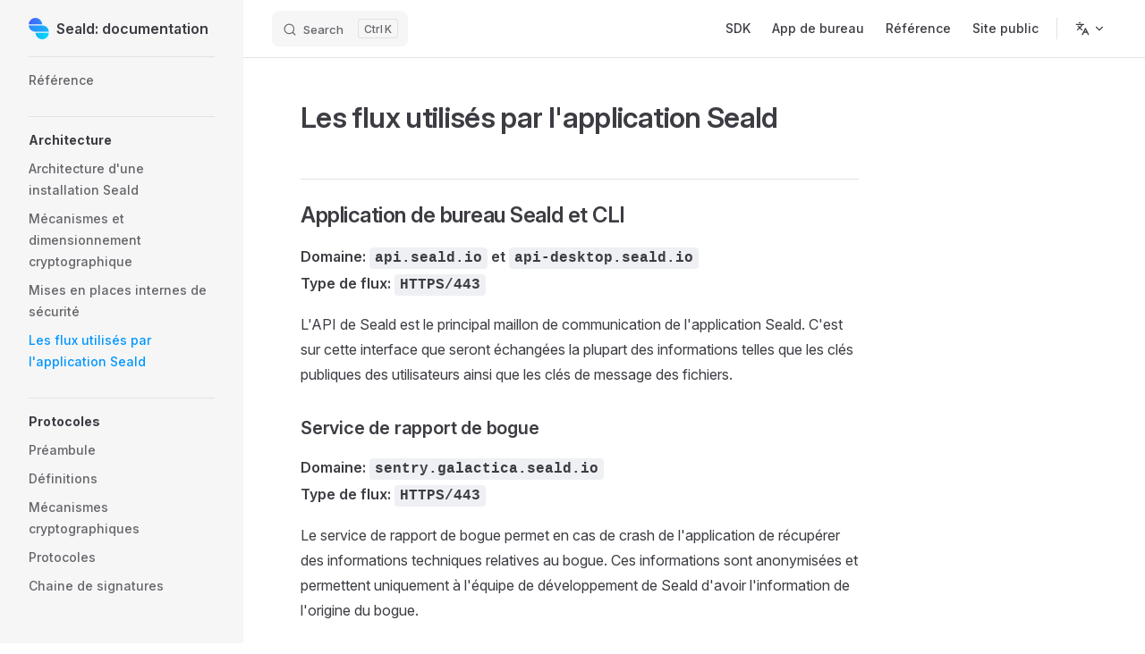

--- FILE ---
content_type: text/html
request_url: https://docs.seald.io/reference/architecture/flux.html
body_size: 35570
content:
<!DOCTYPE html>
<html lang="fr-FR" dir="ltr">
  <head>
    <meta charset="utf-8">
    <meta name="viewport" content="width=device-width,initial-scale=1">
    <title>Les flux utilisés par l'application Seald | Seald: documentation</title>
    <meta name="description" content="Documentation de Seald">
    <meta name="generator" content="VitePress v1.2.3">
    <link rel="preload stylesheet" href="/assets/style.B1azJdFM.css" as="style">
    
    <script type="module" src="/assets/app.ulITU8T_.js"></script>
    <link rel="preload" href="/assets/inter-roman-latin.Di8DUHzh.woff2" as="font" type="font/woff2" crossorigin="">
    <link rel="modulepreload" href="/assets/chunks/framework.D39x_bJk.js">
    <link rel="modulepreload" href="/assets/chunks/theme.DZSvBUdD.js">
    <link rel="modulepreload" href="/assets/reference_architecture_flux.md.CZ4FGym6.lean.js">
    <script id="check-mac-os">document.documentElement.classList.toggle("mac",/Mac|iPhone|iPod|iPad/i.test(navigator.platform));</script>
  </head>
  <body>
    <div id="app"><div class="Layout" data-v-5d98c3a5><!--[--><!--]--><!--[--><span tabindex="-1" data-v-0f60ec36></span><a href="#VPContent" class="VPSkipLink visually-hidden" data-v-0f60ec36> Skip to content </a><!--]--><!----><header class="VPNav" data-v-5d98c3a5 data-v-ae24b3ad><div class="VPNavBar has-sidebar top" data-v-ae24b3ad data-v-ccf7ddec><div class="wrapper" data-v-ccf7ddec><div class="container" data-v-ccf7ddec><div class="title" data-v-ccf7ddec><div class="VPNavBarTitle has-sidebar" data-v-ccf7ddec data-v-ab179fa1><a class="title" href="/" data-v-ab179fa1><!--[--><!--]--><!--[--><img class="VPImage logo" src="/logo-seald-no-text.svg" alt data-v-8426fc1a><!--]--><span data-v-ab179fa1>Seald: documentation</span><!--[--><!--]--></a></div></div><div class="content" data-v-ccf7ddec><div class="content-body" data-v-ccf7ddec><!--[--><!--]--><div class="VPNavBarSearch search" data-v-ccf7ddec><!--[--><!----><div id="local-search"><button type="button" class="DocSearch DocSearch-Button" aria-label="Search"><span class="DocSearch-Button-Container"><span class="vp-icon DocSearch-Search-Icon"></span><span class="DocSearch-Button-Placeholder">Search</span></span><span class="DocSearch-Button-Keys"><kbd class="DocSearch-Button-Key"></kbd><kbd class="DocSearch-Button-Key">K</kbd></span></button></div><!--]--></div><nav aria-labelledby="main-nav-aria-label" class="VPNavBarMenu menu" data-v-ccf7ddec data-v-7f418b0f><span id="main-nav-aria-label" class="visually-hidden" data-v-7f418b0f>Main Navigation</span><!--[--><!--[--><a class="VPLink link VPNavBarMenuLink" href="/sdk/" tabindex="0" data-v-7f418b0f data-v-9c663999><!--[--><span data-v-9c663999>SDK</span><!--]--></a><!--]--><!--[--><a class="VPLink link VPNavBarMenuLink" href="/desktop/" tabindex="0" data-v-7f418b0f data-v-9c663999><!--[--><span data-v-9c663999>App de bureau</span><!--]--></a><!--]--><!--[--><a class="VPLink link VPNavBarMenuLink" href="/reference/" tabindex="0" data-v-7f418b0f data-v-9c663999><!--[--><span data-v-9c663999>Référence</span><!--]--></a><!--]--><!--[--><a class="VPLink link vp-external-link-icon VPNavBarMenuLink" href="https://www.seald.io/fr/" target="_blank" rel="noreferrer" tabindex="0" data-v-7f418b0f data-v-9c663999><!--[--><span data-v-9c663999>Site public</span><!--]--></a><!--]--><!--]--></nav><div class="VPFlyout VPNavBarTranslations translations" data-v-ccf7ddec data-v-88af2de4 data-v-b6c34ac9><button type="button" class="button" aria-haspopup="true" aria-expanded="false" aria-label="Change language" data-v-b6c34ac9><span class="text" data-v-b6c34ac9><span class="vpi-languages option-icon" data-v-b6c34ac9></span><!----><span class="vpi-chevron-down text-icon" data-v-b6c34ac9></span></span></button><div class="menu" data-v-b6c34ac9><div class="VPMenu" data-v-b6c34ac9 data-v-e7ea1737><!----><!--[--><!--[--><div class="items" data-v-88af2de4><p class="title" data-v-88af2de4>Français</p><!--[--><div class="VPMenuLink" data-v-88af2de4 data-v-43f1e123><a class="VPLink link" href="/en/reference/architecture/flux.html" data-v-43f1e123><!--[-->English<!--]--></a></div><!--]--></div><!--]--><!--]--></div></div></div><!----><!----><div class="VPFlyout VPNavBarExtra extra" data-v-ccf7ddec data-v-d0bd9dde data-v-b6c34ac9><button type="button" class="button" aria-haspopup="true" aria-expanded="false" aria-label="extra navigation" data-v-b6c34ac9><span class="vpi-more-horizontal icon" data-v-b6c34ac9></span></button><div class="menu" data-v-b6c34ac9><div class="VPMenu" data-v-b6c34ac9 data-v-e7ea1737><!----><!--[--><!--[--><div class="group translations" data-v-d0bd9dde><p class="trans-title" data-v-d0bd9dde>Français</p><!--[--><div class="VPMenuLink" data-v-d0bd9dde data-v-43f1e123><a class="VPLink link" href="/en/reference/architecture/flux.html" data-v-43f1e123><!--[-->English<!--]--></a></div><!--]--></div><!----><!----><!--]--><!--]--></div></div></div><!--[--><!--]--><button type="button" class="VPNavBarHamburger hamburger" aria-label="mobile navigation" aria-expanded="false" aria-controls="VPNavScreen" data-v-ccf7ddec data-v-e5dd9c1c><span class="container" data-v-e5dd9c1c><span class="top" data-v-e5dd9c1c></span><span class="middle" data-v-e5dd9c1c></span><span class="bottom" data-v-e5dd9c1c></span></span></button></div></div></div></div><div class="divider" data-v-ccf7ddec><div class="divider-line" data-v-ccf7ddec></div></div></div><!----></header><div class="VPLocalNav has-sidebar empty" data-v-5d98c3a5 data-v-a6f0e41e><div class="container" data-v-a6f0e41e><button class="menu" aria-expanded="false" aria-controls="VPSidebarNav" data-v-a6f0e41e><span class="vpi-align-left menu-icon" data-v-a6f0e41e></span><span class="menu-text" data-v-a6f0e41e>Menu</span></button><div class="VPLocalNavOutlineDropdown" style="--vp-vh:0px;" data-v-a6f0e41e data-v-17a5e62e><button data-v-17a5e62e>Retour en haut</button><!----></div></div></div><aside class="VPSidebar" data-v-5d98c3a5 data-v-575e6a36><div class="curtain" data-v-575e6a36></div><nav class="nav" id="VPSidebarNav" aria-labelledby="sidebar-aria-label" tabindex="-1" data-v-575e6a36><span class="visually-hidden" id="sidebar-aria-label" data-v-575e6a36> Sidebar Navigation </span><!--[--><!--]--><!--[--><div class="group" data-v-575e6a36><section class="VPSidebarItem level-0" data-v-575e6a36 data-v-b8d55f3b><!----><div class="items" data-v-b8d55f3b><!--[--><div class="VPSidebarItem level-1 is-link" data-v-b8d55f3b data-v-b8d55f3b><div class="item" data-v-b8d55f3b><div class="indicator" data-v-b8d55f3b></div><a class="VPLink link link" href="/reference/" data-v-b8d55f3b><!--[--><p class="text" data-v-b8d55f3b>Référence</p><!--]--></a><!----></div><!----></div><!--]--></div></section></div><div class="group" data-v-575e6a36><section class="VPSidebarItem level-0 is-link has-active" data-v-575e6a36 data-v-b8d55f3b><div class="item" tabindex="0" data-v-b8d55f3b><div class="indicator" data-v-b8d55f3b></div><a class="VPLink link link" href="/reference/architecture/" data-v-b8d55f3b><!--[--><h2 class="text" data-v-b8d55f3b>Architecture</h2><!--]--></a><!----></div><div class="items" data-v-b8d55f3b><!--[--><div class="VPSidebarItem level-1 is-link" data-v-b8d55f3b data-v-b8d55f3b><div class="item" data-v-b8d55f3b><div class="indicator" data-v-b8d55f3b></div><a class="VPLink link link" href="/reference/architecture/seald-architecture.html" data-v-b8d55f3b><!--[--><p class="text" data-v-b8d55f3b>Architecture d'une installation Seald</p><!--]--></a><!----></div><!----></div><div class="VPSidebarItem level-1 is-link" data-v-b8d55f3b data-v-b8d55f3b><div class="item" data-v-b8d55f3b><div class="indicator" data-v-b8d55f3b></div><a class="VPLink link link" href="/reference/architecture/software-security.html" data-v-b8d55f3b><!--[--><p class="text" data-v-b8d55f3b>Mécanismes et dimensionnement cryptographique</p><!--]--></a><!----></div><!----></div><div class="VPSidebarItem level-1 is-link" data-v-b8d55f3b data-v-b8d55f3b><div class="item" data-v-b8d55f3b><div class="indicator" data-v-b8d55f3b></div><a class="VPLink link link" href="/reference/architecture/internal-security.html" data-v-b8d55f3b><!--[--><p class="text" data-v-b8d55f3b>Mises en places internes de sécurité</p><!--]--></a><!----></div><!----></div><div class="VPSidebarItem level-1 is-link" data-v-b8d55f3b data-v-b8d55f3b><div class="item" data-v-b8d55f3b><div class="indicator" data-v-b8d55f3b></div><a class="VPLink link link" href="/reference/architecture/flux.html" data-v-b8d55f3b><!--[--><p class="text" data-v-b8d55f3b>Les flux utilisés par l'application Seald</p><!--]--></a><!----></div><!----></div><!--]--></div></section></div><div class="group" data-v-575e6a36><section class="VPSidebarItem level-0" data-v-575e6a36 data-v-b8d55f3b><div class="item" role="button" tabindex="0" data-v-b8d55f3b><div class="indicator" data-v-b8d55f3b></div><h2 class="text" data-v-b8d55f3b>Protocoles</h2><!----></div><div class="items" data-v-b8d55f3b><!--[--><div class="VPSidebarItem level-1 is-link" data-v-b8d55f3b data-v-b8d55f3b><div class="item" data-v-b8d55f3b><div class="indicator" data-v-b8d55f3b></div><a class="VPLink link link" href="/reference/protocols/" data-v-b8d55f3b><!--[--><p class="text" data-v-b8d55f3b>Préambule</p><!--]--></a><!----></div><!----></div><div class="VPSidebarItem level-1 is-link" data-v-b8d55f3b data-v-b8d55f3b><div class="item" data-v-b8d55f3b><div class="indicator" data-v-b8d55f3b></div><a class="VPLink link link" href="/reference/protocols/definitions.html" data-v-b8d55f3b><!--[--><p class="text" data-v-b8d55f3b>Définitions</p><!--]--></a><!----></div><!----></div><div class="VPSidebarItem level-1 is-link" data-v-b8d55f3b data-v-b8d55f3b><div class="item" data-v-b8d55f3b><div class="indicator" data-v-b8d55f3b></div><a class="VPLink link link" href="/reference/protocols/cryptographic-algorithms.html" data-v-b8d55f3b><!--[--><p class="text" data-v-b8d55f3b>Mécanismes cryptographiques</p><!--]--></a><!----></div><!----></div><div class="VPSidebarItem level-1 is-link" data-v-b8d55f3b data-v-b8d55f3b><div class="item" data-v-b8d55f3b><div class="indicator" data-v-b8d55f3b></div><a class="VPLink link link" href="/reference/protocols/encryption-protocols.html" data-v-b8d55f3b><!--[--><p class="text" data-v-b8d55f3b>Protocoles</p><!--]--></a><!----></div><!----></div><div class="VPSidebarItem level-1 is-link" data-v-b8d55f3b data-v-b8d55f3b><div class="item" data-v-b8d55f3b><div class="indicator" data-v-b8d55f3b></div><a class="VPLink link link" href="/reference/protocols/sigchain-protocol.html" data-v-b8d55f3b><!--[--><p class="text" data-v-b8d55f3b>Chaine de signatures</p><!--]--></a><!----></div><!----></div><!--]--></div></section></div><!--]--><!--[--><!--]--></nav></aside><div class="VPContent has-sidebar" id="VPContent" data-v-5d98c3a5 data-v-1428d186><div class="VPDoc has-sidebar has-aside" data-v-1428d186 data-v-39a288b8><!--[--><!--]--><div class="container" data-v-39a288b8><div class="aside" data-v-39a288b8><div class="aside-curtain" data-v-39a288b8></div><div class="aside-container" data-v-39a288b8><div class="aside-content" data-v-39a288b8><div class="VPDocAside" data-v-39a288b8 data-v-3f215769><!--[--><!--]--><!--[--><!--]--><nav aria-labelledby="doc-outline-aria-label" class="VPDocAsideOutline" data-v-3f215769 data-v-a5bbad30><div class="content" data-v-a5bbad30><div class="outline-marker" data-v-a5bbad30></div><div aria-level="2" class="outline-title" id="doc-outline-aria-label" role="heading" data-v-a5bbad30>Sur cette page</div><ul class="VPDocOutlineItem root" data-v-a5bbad30 data-v-b933a997><!--[--><!--]--></ul></div></nav><!--[--><!--]--><div class="spacer" data-v-3f215769></div><!--[--><!--]--><!----><!--[--><!--]--><!--[--><!--]--></div></div></div></div><div class="content" data-v-39a288b8><div class="content-container" data-v-39a288b8><!--[--><!--]--><main class="main" data-v-39a288b8><div style="position:relative;" class="vp-doc _reference_architecture_flux" data-v-39a288b8><div><h1 id="les-flux-utilises-par-l-application-seald" tabindex="-1">Les flux utilisés par l&#39;application Seald <a class="header-anchor" href="#les-flux-utilises-par-l-application-seald" aria-label="Permalink to &quot;Les flux utilisés par l&#39;application Seald&quot;">​</a></h1><h2 id="application-de-bureau-seald-et-cli" tabindex="-1">Application de bureau Seald et CLI <a class="header-anchor" href="#application-de-bureau-seald-et-cli" aria-label="Permalink to &quot;Application de bureau Seald et CLI&quot;">​</a></h2><p><strong>Domaine: <code>api.seald.io</code> et <code>api-desktop.seald.io</code></strong><br><strong>Type de flux: <code>HTTPS/443</code></strong></p><p>L&#39;API de Seald est le principal maillon de communication de l&#39;application Seald. C&#39;est sur cette interface que seront échangées la plupart des informations telles que les clés publiques des utilisateurs ainsi que les clés de message des fichiers.</p><h3 id="service-de-rapport-de-bogue" tabindex="-1">Service de rapport de bogue <a class="header-anchor" href="#service-de-rapport-de-bogue" aria-label="Permalink to &quot;Service de rapport de bogue&quot;">​</a></h3><p><strong>Domaine: <code>sentry.galactica.seald.io</code></strong><br><strong>Type de flux: <code>HTTPS/443</code></strong></p><p>Le service de rapport de bogue permet en cas de crash de l&#39;application de récupérer des informations techniques relatives au bogue. Ces informations sont anonymisées et permettent uniquement à l&#39;équipe de développement de Seald d&#39;avoir l&#39;information de l&#39;origine du bogue.</p><h3 id="service-de-mise-a-jour" tabindex="-1">Service de mise à jour <a class="header-anchor" href="#service-de-mise-a-jour" aria-label="Permalink to &quot;Service de mise à jour&quot;">​</a></h3><p><strong>Domaine: <code>download.seald.io</code></strong><br><strong>Type de flux: <code>HTTPS/443</code></strong></p><p>Le service de mise à jour permet le stockage et la récupération des binaires de l&#39;application Seald. Il est nécessaire d&#39;avoir accès à ce service pour avoir une version à jour de Seald.</p><h2 id="client-de-dechiffrement-leger-web" tabindex="-1">Client de déchiffrement léger (web) <a class="header-anchor" href="#client-de-dechiffrement-leger-web" aria-label="Permalink to &quot;Client de déchiffrement léger (web)&quot;">​</a></h2><p><strong>Domaine: <code>decrypt.seald.io</code></strong><br><strong>Type de flux: <code>HTTPS/443</code></strong></p><p>Le client de déchiffrement léger permet aux personne n&#39;ayant pas Seald de pouvoir lire les documents protégés sans avoir à installer ou à s&#39;inscrire sur le service.</p><h2 id="interface-d-administration-web" tabindex="-1">Interface d&#39;administration (web) <a class="header-anchor" href="#interface-d-administration-web" aria-label="Permalink to &quot;Interface d&#39;administration (web)&quot;">​</a></h2><p><strong>Domaine: <code>dashboard.seald.io</code></strong><br><strong>Type de flux: <code>HTTPS/443</code></strong></p><p>L&#39;interface d&#39;administration Seald permet aux administrateurs d&#39;une organisation de gérer les utilisateurs (licences, clés de sauvegarde, révocation des fichiers, historique d&#39;événements...).</p><h2 id="espace-de-stockage" tabindex="-1">Espace de stockage <a class="header-anchor" href="#espace-de-stockage" aria-label="Permalink to &quot;Espace de stockage&quot;">​</a></h2><p><strong>Domaine: <code>storage.sbg1.cloud.ovh.net</code></strong><br><strong>Type de flux: <code>HTTPS/443</code></strong></p><p>L&#39;espace de stockage est utilisé pour l&#39;hébergement de fichiers tels que:</p><ul><li>Hébergement des binaires de l&#39;application ;</li><li>Template d&#39;email ;</li><li>Pièces jointes chiffrées ;</li><li>Fichiers téléversés à destination d&#39;utilisateurs.</li></ul></div></div></main><footer class="VPDocFooter" data-v-39a288b8 data-v-d4a0bba5><!--[--><!--]--><!----><nav class="prev-next" aria-labelledby="doc-footer-aria-label" data-v-d4a0bba5><span class="visually-hidden" id="doc-footer-aria-label" data-v-d4a0bba5>Pager</span><div class="pager" data-v-d4a0bba5><a class="VPLink link pager-link prev" href="/reference/architecture/internal-security.html" data-v-d4a0bba5><!--[--><span class="desc" data-v-d4a0bba5>Previous page</span><span class="title" data-v-d4a0bba5>Mises en places internes de sécurité</span><!--]--></a></div><div class="pager" data-v-d4a0bba5><a class="VPLink link pager-link next" href="/reference/protocols/" data-v-d4a0bba5><!--[--><span class="desc" data-v-d4a0bba5>Next page</span><span class="title" data-v-d4a0bba5>Préambule</span><!--]--></a></div></nav></footer><!--[--><!--]--></div></div></div><!--[--><!--]--></div></div><!----><!--[--><!--]--></div></div>
    <script>window.__VP_HASH_MAP__=JSON.parse("{\"desktop_admin-guide_advanced_index.md\":\"CBNONACu\",\"desktop_admin-guide_advanced_move-key.md\":\"CGWDVAxQ\",\"desktop_admin-guide_advanced_new-device.md\":\"CQmZhDBo\",\"desktop_admin-guide_create-team_index.md\":\"ZvWXp_W1\",\"desktop_admin-guide_deploy-install_account-creation.md\":\"CedUc7Kh\",\"desktop_admin-guide_deploy-install_device-addition.md\":\"SoMfq5qN\",\"desktop_admin-guide_deploy-install_index.md\":\"Cr82_tkT\",\"desktop_admin-guide_deploy-install_install.md\":\"Kwg86zHB\",\"desktop_admin-guide_deploy-install_plugin-installation.md\":\"Dl9bAXtA\",\"desktop_admin-guide_deploy-install_scripts-examples.md\":\"B7WW1OTy\",\"desktop_admin-guide_egress-procedure_index.md\":\"BPPxrTIE\",\"desktop_admin-guide_index.md\":\"DtMyoqZl\",\"desktop_admin-guide_smart-assistant_index.md\":\"DTaAfslD\",\"desktop_admin-guide_watch-directory_autostart.md\":\"9g0kPrUX\",\"desktop_admin-guide_watch-directory_index.md\":\"sAPqu8EV\",\"desktop_admin-guide_watch-directory_install.md\":\"CmcdAtkw\",\"desktop_admin-guide_watch-directory_maintenance.md\":\"BDR3oB9a\",\"desktop_admin-guide_watch-directory_setup.md\":\"CTnjgfNl\",\"desktop_index.md\":\"leFPNH6S\",\"desktop_reference_administration-dashboard_account.md\":\"9iE5rjmL\",\"desktop_reference_administration-dashboard_backup-keys.md\":\"eT8_rGJC\",\"desktop_reference_administration-dashboard_domains.md\":\"Jqa2UKa-\",\"desktop_reference_administration-dashboard_events.md\":\"B2YiIJtP\",\"desktop_reference_administration-dashboard_files.md\":\"CGN2eKSp\",\"desktop_reference_administration-dashboard_first-connection.md\":\"TwvUztJ8\",\"desktop_reference_administration-dashboard_index.md\":\"DQrlw-qN\",\"desktop_reference_administration-dashboard_logs.md\":\"CJ8pI-go\",\"desktop_reference_administration-dashboard_pages.md\":\"BeY_6Gnn\",\"desktop_reference_administration-dashboard_users.md\":\"CecKz3wT\",\"desktop_reference_cli_commands.md\":\"B7IcEPYV\",\"desktop_reference_cli_index.md\":\"FYKu-bEF\",\"desktop_reference_cli_installation.md\":\"B7nZv9c-\",\"desktop_reference_cli_usage.md\":\"CZ5-FpU0\",\"desktop_reference_desktop-application_acl.md\":\"BmPS7qEk\",\"desktop_reference_desktop-application_advanced-installation.md\":\"DQckWMYU\",\"desktop_reference_desktop-application_configuration.md\":\"8yKYToL4\",\"desktop_reference_desktop-application_encrypt-decrypt.md\":\"D6crlO6i\",\"desktop_reference_desktop-application_first-launch.md\":\"DeeeNoJX\",\"desktop_reference_desktop-application_index.md\":\"C_5DFqu5\",\"desktop_reference_desktop-application_installation.md\":\"C-absTWS\",\"desktop_reference_desktop-application_opening.md\":\"Da4XgUkb\",\"desktop_reference_desktop-application_updates.md\":\"pwz8ecLW\",\"desktop_reference_file-format_authentication.md\":\"nPWWKl23\",\"desktop_reference_file-format_download-files.md\":\"CJIRmInu\",\"desktop_reference_file-format_email-format.md\":\"BCrCdpLf\",\"desktop_reference_file-format_encrypted-file-format.md\":\"D8dM2lbf\",\"desktop_reference_file-format_index.md\":\"Cs0A47Hb\",\"desktop_reference_file-format_open-without-the-app.md\":\"B8YF3FwG\",\"desktop_reference_file-format_problems.md\":\"ytc4kdoW\",\"desktop_reference_file-format_web-reply.md\":\"BYYkwONS\",\"desktop_reference_index.md\":\"JE0PIV7e\",\"desktop_reference_outlook-plugin_configuration.md\":\"1R3lrnfq\",\"desktop_reference_outlook-plugin_index.md\":\"BNjAas0N\",\"desktop_reference_outlook-plugin_installation.md\":\"IVRspX3x\",\"desktop_reference_outlook-plugin_smart-assistant.md\":\"CHCf7H3k\",\"desktop_reference_outlook-plugin_troubleshooting.md\":\"D4_QqzVh\",\"desktop_reference_outlook-plugin_uac.md\":\"DhcINhjl\",\"desktop_reference_outlook-plugin_usage.md\":\"Bl4pLJ5k\",\"desktop_user-guide_encrypt-emails_control-emails.md\":\"DKlrxmtc\",\"desktop_user-guide_encrypt-emails_encrypt-emails.md\":\"CiunhMPx\",\"desktop_user-guide_encrypt-emails_index.md\":\"EVlBG2Jb\",\"desktop_user-guide_encrypt-emails_open-emails.md\":\"DBucOvnM\",\"desktop_user-guide_encrypt-files_control-files.md\":\"Bo0pgB88\",\"desktop_user-guide_encrypt-files_encrypt-files.md\":\"BIB5N5KK\",\"desktop_user-guide_encrypt-files_index.md\":\"BcmXfavi\",\"desktop_user-guide_encrypt-files_open-files.md\":\"WUuSrQHM\",\"desktop_user-guide_index.md\":\"DKT8TTPA\",\"desktop_user-guide_quick-start_configure.md\":\"DkFgJGp5\",\"desktop_user-guide_quick-start_contacts.md\":\"BDlnbz2D\",\"desktop_user-guide_quick-start_download.md\":\"CUDTZrGZ\",\"desktop_user-guide_quick-start_file-format.md\":\"Do-P4DPr\",\"desktop_user-guide_quick-start_index.md\":\"DO0HANE0\",\"desktop_user-guide_quick-start_join-team.md\":\"C8dQ6H8-\",\"desktop_user-guide_without-seald_authenticate.md\":\"ByiXN3s-\",\"desktop_user-guide_without-seald_index.md\":\"DC3M16sT\",\"desktop_user-guide_without-seald_open-file.md\":\"BfA5A1Pi\",\"desktop_user-guide_without-seald_reply.md\":\"DLznaJDt\",\"en_desktop_admin-guide_advanced_index.md\":\"CYSKRzQV\",\"en_desktop_admin-guide_advanced_move-key.md\":\"C7-6tP-L\",\"en_desktop_admin-guide_advanced_new-device.md\":\"Btoqdoj9\",\"en_desktop_admin-guide_create-team_index.md\":\"DQ7j2WKt\",\"en_desktop_admin-guide_deploy-install_account-creation.md\":\"BAVyfiJZ\",\"en_desktop_admin-guide_deploy-install_device-addition.md\":\"BF2W9k9V\",\"en_desktop_admin-guide_deploy-install_index.md\":\"LBbSH5Qo\",\"en_desktop_admin-guide_deploy-install_install.md\":\"Djwd-yeP\",\"en_desktop_admin-guide_deploy-install_plugin-installation.md\":\"CWS1rHK2\",\"en_desktop_admin-guide_deploy-install_scripts-examples.md\":\"DoKf96Dt\",\"en_desktop_admin-guide_egress-procedure_index.md\":\"DtqDhrVE\",\"en_desktop_admin-guide_index.md\":\"Dn96nuBn\",\"en_desktop_admin-guide_smart-assistant_index.md\":\"FjPs8uWc\",\"en_desktop_admin-guide_watch-directory_autostart.md\":\"J--pbgeg\",\"en_desktop_admin-guide_watch-directory_index.md\":\"G8G-JHdk\",\"en_desktop_admin-guide_watch-directory_install.md\":\"DWYA4ssF\",\"en_desktop_admin-guide_watch-directory_maintenance.md\":\"CJZhuBFl\",\"en_desktop_admin-guide_watch-directory_setup.md\":\"BA1jE_nO\",\"en_desktop_index.md\":\"CrXZQPNt\",\"en_desktop_reference_administration-dashboard_account.md\":\"CQEqbKjD\",\"en_desktop_reference_administration-dashboard_backup-keys.md\":\"B3vX9H7b\",\"en_desktop_reference_administration-dashboard_domains.md\":\"DtkebXiM\",\"en_desktop_reference_administration-dashboard_events.md\":\"GDJV_OoU\",\"en_desktop_reference_administration-dashboard_files.md\":\"JeFcJKXQ\",\"en_desktop_reference_administration-dashboard_first-connection.md\":\"DJtRnGUL\",\"en_desktop_reference_administration-dashboard_index.md\":\"DgFruDQl\",\"en_desktop_reference_administration-dashboard_logs.md\":\"Dfse8yhr\",\"en_desktop_reference_administration-dashboard_pages.md\":\"CtFP1P1-\",\"en_desktop_reference_administration-dashboard_users.md\":\"XMOxzPpS\",\"en_desktop_reference_cli_commands.md\":\"6nt1hEA_\",\"en_desktop_reference_cli_index.md\":\"hOHkoiD5\",\"en_desktop_reference_cli_installation.md\":\"BTb_oZd7\",\"en_desktop_reference_cli_usage.md\":\"BXesizF1\",\"en_desktop_reference_desktop-application_acl.md\":\"DmtGtx9H\",\"en_desktop_reference_desktop-application_advanced-installation.md\":\"DVnlZy1q\",\"en_desktop_reference_desktop-application_configuration.md\":\"lELEfxUe\",\"en_desktop_reference_desktop-application_encrypt-decrypt.md\":\"BTwuhdHC\",\"en_desktop_reference_desktop-application_first-launch.md\":\"_9zdqlun\",\"en_desktop_reference_desktop-application_index.md\":\"B4y4rOaj\",\"en_desktop_reference_desktop-application_installation.md\":\"DDlV92Dy\",\"en_desktop_reference_desktop-application_opening.md\":\"D-qP95Mb\",\"en_desktop_reference_desktop-application_updates.md\":\"owFLJMo_\",\"en_desktop_reference_file-format_authentication.md\":\"refNOt33\",\"en_desktop_reference_file-format_download-files.md\":\"DqBxHwg0\",\"en_desktop_reference_file-format_email-format.md\":\"zkv4XT3M\",\"en_desktop_reference_file-format_encrypted-file-format.md\":\"w2bg7Wig\",\"en_desktop_reference_file-format_index.md\":\"B5NAt4OE\",\"en_desktop_reference_file-format_open-without-the-app.md\":\"aDpvFWPs\",\"en_desktop_reference_file-format_problems.md\":\"BNh3gnET\",\"en_desktop_reference_file-format_web-reply.md\":\"Pr3oR8Zr\",\"en_desktop_reference_index.md\":\"BTTsP_2m\",\"en_desktop_reference_outlook-plugin_configuration.md\":\"DS7e_wp9\",\"en_desktop_reference_outlook-plugin_index.md\":\"JrOrmmwJ\",\"en_desktop_reference_outlook-plugin_installation.md\":\"DuGV6Dmv\",\"en_desktop_reference_outlook-plugin_smart-assistant.md\":\"DlWvKLPb\",\"en_desktop_reference_outlook-plugin_troubleshooting.md\":\"CiAaZ8io\",\"en_desktop_reference_outlook-plugin_uac.md\":\"H_Jf8AWW\",\"en_desktop_reference_outlook-plugin_usage.md\":\"DG4IM4mt\",\"en_desktop_user-guide_encrypt-emails_control-emails.md\":\"Mn8AWGHF\",\"en_desktop_user-guide_encrypt-emails_encrypt-emails.md\":\"CyuVyu5H\",\"en_desktop_user-guide_encrypt-emails_index.md\":\"DN1UdML6\",\"en_desktop_user-guide_encrypt-emails_open-emails.md\":\"DvVkH0vC\",\"en_desktop_user-guide_encrypt-files_control-files.md\":\"dg0QlOCJ\",\"en_desktop_user-guide_encrypt-files_encrypt-files.md\":\"CrhcVMo4\",\"en_desktop_user-guide_encrypt-files_index.md\":\"CC-InWnJ\",\"en_desktop_user-guide_encrypt-files_open-files.md\":\"CYOJudIm\",\"en_desktop_user-guide_index.md\":\"y6JuJML-\",\"en_desktop_user-guide_quick-start_configure.md\":\"CUd1q_md\",\"en_desktop_user-guide_quick-start_contacts.md\":\"Bop_n2cS\",\"en_desktop_user-guide_quick-start_download.md\":\"DFvmfR8c\",\"en_desktop_user-guide_quick-start_file-format.md\":\"BJAjAn3E\",\"en_desktop_user-guide_quick-start_index.md\":\"C5ToPtrv\",\"en_desktop_user-guide_quick-start_join-team.md\":\"C8FcOxz-\",\"en_desktop_user-guide_without-seald_authenticate.md\":\"TKuaI9Ad\",\"en_desktop_user-guide_without-seald_index.md\":\"Bilx-Ibg\",\"en_desktop_user-guide_without-seald_open-file.md\":\"BpsaIebN\",\"en_desktop_user-guide_without-seald_reply.md\":\"DF_x-6g6\",\"en_index.md\":\"BMfz4kLG\",\"en_reference_architecture_flux.md\":\"C9IkdPzz\",\"en_reference_architecture_index.md\":\"BxrNhi0V\",\"en_reference_architecture_internal-security.md\":\"5Dxqn6wx\",\"en_reference_architecture_seald-architecture.md\":\"Dool4MMH\",\"en_reference_architecture_software-security.md\":\"CjRyexF3\",\"en_reference_index.md\":\"DFa0knM0\",\"en_reference_protocols_cryptographic-algorithms.md\":\"CRroTWjB\",\"en_reference_protocols_definitions.md\":\"DgxJC9pN\",\"en_reference_protocols_encryption-protocols.md\":\"BSGioIAF\",\"en_reference_protocols_index.md\":\"Drcx5XlB\",\"en_reference_protocols_sigchain-protocol.md\":\"BszeU7Oq\",\"en_sdk_api-dashboard_dashboardapi-events.md\":\"CrzkcZM4\",\"en_sdk_api-dashboard_dashboardapi.md\":\"D1iOAi6j\",\"en_sdk_api-dashboard_index.md\":\"CU7EB9Ol\",\"en_sdk_api-ssks_index.md\":\"COMfS_zj\",\"en_sdk_example_2-man-rule.md\":\"D8M0N0j4\",\"en_sdk_example_examples.md\":\"DNl0l9Zc\",\"en_sdk_example_index.md\":\"DZzleri5\",\"en_sdk_example_localstorage.md\":\"Dt6Rk6Lg\",\"en_sdk_example_pre-derivation.md\":\"C8l_cTDr\",\"en_sdk_example_quick-start.md\":\"CkR3bcNi\",\"en_sdk_guides_0-what-to-encrypt.md\":\"BFQR_DV-\",\"en_sdk_guides_1-quick-start.md\":\"CCWGvQe-\",\"en_sdk_guides_2-import.md\":\"CZ0NPqfB\",\"en_sdk_guides_3-userlicensetoken.md\":\"C9zNlKOT\",\"en_sdk_guides_4-identities.md\":\"DdZ254QW\",\"en_sdk_guides_5-groups.md\":\"TA2tLjLw\",\"en_sdk_guides_6-encryption-sessions.md\":\"C5pHIxRO\",\"en_sdk_guides_7-ssks-2mr.md\":\"yVfKuJOm\",\"en_sdk_guides_9-anonymous-encryption.md\":\"B2N8KRoF\",\"en_sdk_guides_files.md\":\"DfRCm3ZG\",\"en_sdk_guides_group-tmr-temp-key.md\":\"BDk6u0A1\",\"en_sdk_guides_index.md\":\"BGGL5ZkE\",\"en_sdk_guides_jwt.md\":\"COT_BlnF\",\"en_sdk_guides_proxy-sessions.md\":\"DC20nE6R\",\"en_sdk_guides_reversibility.md\":\"C7IyrYA0\",\"en_sdk_guides_staging-vs-prod.md\":\"CyLYbXoX\",\"en_sdk_guides_sym-enc-keys.md\":\"DReR6jll\",\"en_sdk_guides_tmr-accesses.md\":\"BDacSYRm\",\"en_sdk_index.md\":\"AxcbA6ht\",\"en_sdk_seald-sdk-android_-account-info_-account-info.md\":\"DJAFashS\",\"en_sdk_seald-sdk-android_-account-info_device-expires.md\":\"DyNWLj3k\",\"en_sdk_seald-sdk-android_-account-info_device-id.md\":\"DG_1-UMI\",\"en_sdk_seald-sdk-android_-account-info_index.md\":\"D24rWRbH\",\"en_sdk_seald-sdk-android_-account-info_user-id.md\":\"DKQHMxgH\",\"en_sdk_seald-sdk-android_-action-status_-action-status.md\":\"CP7ZyGdj\",\"en_sdk_seald-sdk-android_-action-status_error-code.md\":\"Djcz5jTM\",\"en_sdk_seald-sdk-android_-action-status_index.md\":\"Dbkn58oP\",\"en_sdk_seald-sdk-android_-action-status_result.md\":\"CPR_GSgH\",\"en_sdk_seald-sdk-android_-action-status_success.md\":\"CEVZMJhe\",\"en_sdk_seald-sdk-android_-anonymous-encryption-session_-anonymous-encryption-session.md\":\"C61vt5WK\",\"en_sdk_seald-sdk-android_-anonymous-encryption-session_decrypt-file-async.md\":\"DcLGUdse\",\"en_sdk_seald-sdk-android_-anonymous-encryption-session_decrypt-file-from-u-r-i-async.md\":\"BAe91bwX\",\"en_sdk_seald-sdk-android_-anonymous-encryption-session_decrypt-file-from-u-r-i.md\":\"danB49I1\",\"en_sdk_seald-sdk-android_-anonymous-encryption-session_decrypt-file.md\":\"BWI02tGb\",\"en_sdk_seald-sdk-android_-anonymous-encryption-session_decrypt-message-async.md\":\"CjuL4A1l\",\"en_sdk_seald-sdk-android_-anonymous-encryption-session_decrypt-message.md\":\"CZaxCkSe\",\"en_sdk_seald-sdk-android_-anonymous-encryption-session_encrypt-file-async.md\":\"pYB8yb46\",\"en_sdk_seald-sdk-android_-anonymous-encryption-session_encrypt-file-from-u-r-i-async.md\":\"CiuezUBR\",\"en_sdk_seald-sdk-android_-anonymous-encryption-session_encrypt-file-from-u-r-i.md\":\"DvEqpqU9\",\"en_sdk_seald-sdk-android_-anonymous-encryption-session_encrypt-file.md\":\"B7w5l-D5\",\"en_sdk_seald-sdk-android_-anonymous-encryption-session_encrypt-message-async.md\":\"B4OLcDUJ\",\"en_sdk_seald-sdk-android_-anonymous-encryption-session_encrypt-message.md\":\"D8__wMir\",\"en_sdk_seald-sdk-android_-anonymous-encryption-session_index.md\":\"BJgtRDKr\",\"en_sdk_seald-sdk-android_-anonymous-encryption-session_serialize.md\":\"BO9kDZrp\",\"en_sdk_seald-sdk-android_-anonymous-encryption-session_session-id.md\":\"CSMGoJCy\",\"en_sdk_seald-sdk-android_-anonymous-seald-s-d-k_-anonymous-seald-s-d-k.md\":\"BObBfGrh\",\"en_sdk_seald-sdk-android_-anonymous-seald-s-d-k_create-anonymous-encryption-session-async.md\":\"DClcQtR-\",\"en_sdk_seald-sdk-android_-anonymous-seald-s-d-k_create-anonymous-encryption-session.md\":\"yKGXNm5C\",\"en_sdk_seald-sdk-android_-anonymous-seald-s-d-k_deserialize-anonymous-encryption-session.md\":\"DPXIt8o6\",\"en_sdk_seald-sdk-android_-anonymous-seald-s-d-k_index.md\":\"DEIxeKS1\",\"en_sdk_seald-sdk-android_-anonymous-tmr-recipient_-anonymous-tmr-recipient.md\":\"DU0L_HlD\",\"en_sdk_seald-sdk-android_-anonymous-tmr-recipient_auth-factor.md\":\"D3_IvYUm\",\"en_sdk_seald-sdk-android_-anonymous-tmr-recipient_index.md\":\"DvwzbDf_\",\"en_sdk_seald-sdk-android_-anonymous-tmr-recipient_raw-over-encryption-key.md\":\"EWIvehnX\",\"en_sdk_seald-sdk-android_-auth-factor-type_-a-p_index.md\":\"BiYUqQ7v\",\"en_sdk_seald-sdk-android_-auth-factor-type_-e-m_index.md\":\"CnPKNvEw\",\"en_sdk_seald-sdk-android_-auth-factor-type_entries.md\":\"DMaKJJv4\",\"en_sdk_seald-sdk-android_-auth-factor-type_index.md\":\"CvoD08LH\",\"en_sdk_seald-sdk-android_-auth-factor-type_value-of.md\":\"CFdYufko\",\"en_sdk_seald-sdk-android_-auth-factor-type_value.md\":\"CqahbRG9\",\"en_sdk_seald-sdk-android_-auth-factor-type_values.md\":\"K9e1pYiP\",\"en_sdk_seald-sdk-android_-auth-factor_-auth-factor.md\":\"CcDElKt-\",\"en_sdk_seald-sdk-android_-auth-factor_index.md\":\"C-bjrEHy\",\"en_sdk_seald-sdk-android_-auth-factor_type.md\":\"Du70zpT-\",\"en_sdk_seald-sdk-android_-auth-factor_value.md\":\"D5__RPDx\",\"en_sdk_seald-sdk-android_-beard-error_-beard-error.md\":\"CU_RdJzm\",\"en_sdk_seald-sdk-android_-beard-error_code.md\":\"kPrDgeSD\",\"en_sdk_seald-sdk-android_-beard-error_id.md\":\"CRK6D0gN\",\"en_sdk_seald-sdk-android_-beard-error_index.md\":\"CtrEyCu_\",\"en_sdk_seald-sdk-android_-check-sigchain-response_-check-sigchain-response.md\":\"DNhJjQUd\",\"en_sdk_seald-sdk-android_-check-sigchain-response_found.md\":\"Cew8yFXC\",\"en_sdk_seald-sdk-android_-check-sigchain-response_index.md\":\"vkdJVhP8\",\"en_sdk_seald-sdk-android_-check-sigchain-response_last-position.md\":\"rVG6GziR\",\"en_sdk_seald-sdk-android_-check-sigchain-response_position.md\":\"CSkxHem6\",\"en_sdk_seald-sdk-android_-clear-file_-clear-file.md\":\"B2peD4ut\",\"en_sdk_seald-sdk-android_-clear-file_file-content.md\":\"B3T2C8Mg\",\"en_sdk_seald-sdk-android_-clear-file_filename.md\":\"CpZ4DiIw\",\"en_sdk_seald-sdk-android_-clear-file_index.md\":\"aHEPFrPb\",\"en_sdk_seald-sdk-android_-clear-file_session-id.md\":\"tsUycvwM\",\"en_sdk_seald-sdk-android_-connector-state_-p-e-n-d-i-n-g_index.md\":\"D3fX0hsX\",\"en_sdk_seald-sdk-android_-connector-state_-r-e-m-o-v-e-d_index.md\":\"2-ndw8WS\",\"en_sdk_seald-sdk-android_-connector-state_-r-e-v-o-k-e-d_index.md\":\"Dr9flmiQ\",\"en_sdk_seald-sdk-android_-connector-state_-v-a-l-i-d-a-t-e-d_index.md\":\"BL3hPk4-\",\"en_sdk_seald-sdk-android_-connector-state_entries.md\":\"C0jS1JpL\",\"en_sdk_seald-sdk-android_-connector-state_index.md\":\"DCnMCtxF\",\"en_sdk_seald-sdk-android_-connector-state_state.md\":\"CJSxE5Tq\",\"en_sdk_seald-sdk-android_-connector-state_value-of.md\":\"SFlOPDM0\",\"en_sdk_seald-sdk-android_-connector-state_values.md\":\"NmftAD3g\",\"en_sdk_seald-sdk-android_-connector-type-value_-connector-type-value.md\":\"CvE7fEV9\",\"en_sdk_seald-sdk-android_-connector-type-value_index.md\":\"DOY9mzDj\",\"en_sdk_seald-sdk-android_-connector-type-value_type.md\":\"Bpx07a4-\",\"en_sdk_seald-sdk-android_-connector-type-value_value.md\":\"BX5XR5_8\",\"en_sdk_seald-sdk-android_-connector-type_-a-p_index.md\":\"DFEtKRAq\",\"en_sdk_seald-sdk-android_-connector-type_-e-m_index.md\":\"-40i2y8P\",\"en_sdk_seald-sdk-android_-connector-type_entries.md\":\"BZpIpXyw\",\"en_sdk_seald-sdk-android_-connector-type_index.md\":\"ClrYM3jZ\",\"en_sdk_seald-sdk-android_-connector-type_type.md\":\"CANZMoAM\",\"en_sdk_seald-sdk-android_-connector-type_value-of.md\":\"B4N8rEGg\",\"en_sdk_seald-sdk-android_-connector-type_values.md\":\"Cg_PPWY5\",\"en_sdk_seald-sdk-android_-connector_-connector.md\":\"yy9gL1RB\",\"en_sdk_seald-sdk-android_-connector_id.md\":\"CU6otfSL\",\"en_sdk_seald-sdk-android_-connector_index.md\":\"BLLdcj7w\",\"en_sdk_seald-sdk-android_-connector_seald-id.md\":\"Tx7SPB7y\",\"en_sdk_seald-sdk-android_-connector_state.md\":\"Bw9-37OQ\",\"en_sdk_seald-sdk-android_-connector_type.md\":\"D1IVljbS\",\"en_sdk_seald-sdk-android_-connector_value.md\":\"D5ocFtH6\",\"en_sdk_seald-sdk-android_-convert-tmr-accesses-response_-convert-tmr-accesses-response.md\":\"BvumGpIj\",\"en_sdk_seald-sdk-android_-convert-tmr-accesses-response_converted.md\":\"ChKwqTX1\",\"en_sdk_seald-sdk-android_-convert-tmr-accesses-response_errored.md\":\"BRACPdDo\",\"en_sdk_seald-sdk-android_-convert-tmr-accesses-response_index.md\":\"BUys5l0t\",\"en_sdk_seald-sdk-android_-convert-tmr-accesses-response_status.md\":\"Bdgem5Df\",\"en_sdk_seald-sdk-android_-convert-tmr-accesses-response_succeeded.md\":\"BPprTe5y\",\"en_sdk_seald-sdk-android_-create-sub-identity-response_-create-sub-identity-response.md\":\"Dd8cOiuP\",\"en_sdk_seald-sdk-android_-create-sub-identity-response_backup-key.md\":\"CYEGELvM\",\"en_sdk_seald-sdk-android_-create-sub-identity-response_device-id.md\":\"B5NUtGk-\",\"en_sdk_seald-sdk-android_-create-sub-identity-response_index.md\":\"Bdh2a-su\",\"en_sdk_seald-sdk-android_-device-missing-keys_-device-missing-keys.md\":\"0TamALMH\",\"en_sdk_seald-sdk-android_-device-missing-keys_device-id.md\":\"vOii7n1N\",\"en_sdk_seald-sdk-android_-device-missing-keys_index.md\":\"BNJDqn6O\",\"en_sdk_seald-sdk-android_-encryption-session-retrieval-details_-encryption-session-retrieval-details.md\":\"vnC5t9sQ\",\"en_sdk_seald-sdk-android_-encryption-session-retrieval-details_flow.md\":\"De1SJ3jy\",\"en_sdk_seald-sdk-android_-encryption-session-retrieval-details_from-cache.md\":\"BNKyHvST\",\"en_sdk_seald-sdk-android_-encryption-session-retrieval-details_group-id.md\":\"CsWbdFcu\",\"en_sdk_seald-sdk-android_-encryption-session-retrieval-details_index.md\":\"CGW0j9Om\",\"en_sdk_seald-sdk-android_-encryption-session-retrieval-details_proxy-session-id.md\":\"CNEr6G16\",\"en_sdk_seald-sdk-android_-encryption-session-retrieval-flow_-c-r-e-a-t-e-d_index.md\":\"B7NAm6sJ\",\"en_sdk_seald-sdk-android_-encryption-session-retrieval-flow_-d-i-r-e-c-t_index.md\":\"CvcOYrhv\",\"en_sdk_seald-sdk-android_-encryption-session-retrieval-flow_-l-o-c-a-l_index.md\":\"jILPzhjk\",\"en_sdk_seald-sdk-android_-encryption-session-retrieval-flow_-v-i-a_-g-r-o-u-p_index.md\":\"1-OWzZaC\",\"en_sdk_seald-sdk-android_-encryption-session-retrieval-flow_-v-i-a_-p-r-o-x-y_index.md\":\"Dyp2L4ht\",\"en_sdk_seald-sdk-android_-encryption-session-retrieval-flow_-v-i-a_-s-y-m_-e-n-c_-k-e-y_index.md\":\"kypzUZsJ\",\"en_sdk_seald-sdk-android_-encryption-session-retrieval-flow_-v-i-a_-t-m-r_-a-c-c-e-s-s_index.md\":\"CvfmOGt0\",\"en_sdk_seald-sdk-android_-encryption-session-retrieval-flow_entries.md\":\"DUM04Cvk\",\"en_sdk_seald-sdk-android_-encryption-session-retrieval-flow_index.md\":\"DaVuqDoN\",\"en_sdk_seald-sdk-android_-encryption-session-retrieval-flow_value-of.md\":\"CsRPGLCl\",\"en_sdk_seald-sdk-android_-encryption-session-retrieval-flow_value.md\":\"DpEtBLwC\",\"en_sdk_seald-sdk-android_-encryption-session-retrieval-flow_values.md\":\"DsAG1XRC\",\"en_sdk_seald-sdk-android_-encryption-session_-encryption-session.md\":\"ph8ukN4p\",\"en_sdk_seald-sdk-android_-encryption-session_add-multiple-tmr-accesses-async.md\":\"BAwFSjTT\",\"en_sdk_seald-sdk-android_-encryption-session_add-multiple-tmr-accesses.md\":\"dhfYhHJS\",\"en_sdk_seald-sdk-android_-encryption-session_add-proxy-session-async.md\":\"Bj1ERANo\",\"en_sdk_seald-sdk-android_-encryption-session_add-proxy-session.md\":\"B-t9tfyi\",\"en_sdk_seald-sdk-android_-encryption-session_add-recipients-async.md\":\"t_Y5UT8h\",\"en_sdk_seald-sdk-android_-encryption-session_add-recipients.md\":\"DZTNWGfb\",\"en_sdk_seald-sdk-android_-encryption-session_add-tmr-access-async.md\":\"CVCqsD1C\",\"en_sdk_seald-sdk-android_-encryption-session_add-tmr-access.md\":\"Dxq0K7KG\",\"en_sdk_seald-sdk-android_-encryption-session_decrypt-file-async.md\":\"EUiq4v5q\",\"en_sdk_seald-sdk-android_-encryption-session_decrypt-file-from-u-r-i-async.md\":\"DZDjeCua\",\"en_sdk_seald-sdk-android_-encryption-session_decrypt-file-from-u-r-i.md\":\"DS5ixNmU\",\"en_sdk_seald-sdk-android_-encryption-session_decrypt-file.md\":\"CB6SE_g5\",\"en_sdk_seald-sdk-android_-encryption-session_decrypt-message-async.md\":\"B20GD857\",\"en_sdk_seald-sdk-android_-encryption-session_decrypt-message.md\":\"Dbfco5z2\",\"en_sdk_seald-sdk-android_-encryption-session_encrypt-file-async.md\":\"CRtF_bT_\",\"en_sdk_seald-sdk-android_-encryption-session_encrypt-file-from-u-r-i-async.md\":\"Br9ovfaG\",\"en_sdk_seald-sdk-android_-encryption-session_encrypt-file-from-u-r-i.md\":\"B3k2cbpq\",\"en_sdk_seald-sdk-android_-encryption-session_encrypt-file.md\":\"CvICUXCp\",\"en_sdk_seald-sdk-android_-encryption-session_encrypt-message-async.md\":\"Bxk7zOZh\",\"en_sdk_seald-sdk-android_-encryption-session_encrypt-message.md\":\"BBHvVIdj\",\"en_sdk_seald-sdk-android_-encryption-session_index.md\":\"bzM35Feu\",\"en_sdk_seald-sdk-android_-encryption-session_list-recipients-async.md\":\"DC6s-eI0\",\"en_sdk_seald-sdk-android_-encryption-session_list-recipients.md\":\"BkJRq4lG\",\"en_sdk_seald-sdk-android_-encryption-session_retrieval-details.md\":\"BxG4Nk14\",\"en_sdk_seald-sdk-android_-encryption-session_revoke-all-async.md\":\"Crw799l8\",\"en_sdk_seald-sdk-android_-encryption-session_revoke-all.md\":\"C4x6KYPu\",\"en_sdk_seald-sdk-android_-encryption-session_revoke-others-async.md\":\"BvHzuTKS\",\"en_sdk_seald-sdk-android_-encryption-session_revoke-others.md\":\"DNyHa0kC\",\"en_sdk_seald-sdk-android_-encryption-session_revoke-recipients-async.md\":\"DuzeFTf8\",\"en_sdk_seald-sdk-android_-encryption-session_revoke-recipients.md\":\"B-gV7OLY\",\"en_sdk_seald-sdk-android_-encryption-session_serialize.md\":\"B2PJ1Qvz\",\"en_sdk_seald-sdk-android_-encryption-session_session-id.md\":\"BSjZdEas\",\"en_sdk_seald-sdk-android_-get-factor-token-response_-get-factor-token-response.md\":\"ZsHhYlzA\",\"en_sdk_seald-sdk-android_-get-factor-token-response_authenticated-session-id.md\":\"CiGMp6TY\",\"en_sdk_seald-sdk-android_-get-factor-token-response_index.md\":\"faAvhw-q\",\"en_sdk_seald-sdk-android_-get-factor-token-response_token.md\":\"BRC7jxhG\",\"en_sdk_seald-sdk-android_-get-sigchain-response_-get-sigchain-response.md\":\"K8hw0jkT\",\"en_sdk_seald-sdk-android_-get-sigchain-response_index.md\":\"Ckg-aFJ4\",\"en_sdk_seald-sdk-android_-get-sigchain-response_position.md\":\"C77D1hVq\",\"en_sdk_seald-sdk-android_-get-sigchain-response_sigchain-hash.md\":\"D8n0nvkW\",\"en_sdk_seald-sdk-android_-group-tmr-temporary-key_-group-tmr-temporary-key.md\":\"BdXUqXcP\",\"en_sdk_seald-sdk-android_-group-tmr-temporary-key_auth-factor-type.md\":\"BuNj0K_O\",\"en_sdk_seald-sdk-android_-group-tmr-temporary-key_created-by-id.md\":\"lzcQRChl\",\"en_sdk_seald-sdk-android_-group-tmr-temporary-key_created.md\":\"Bv6VPAD9\",\"en_sdk_seald-sdk-android_-group-tmr-temporary-key_group-id.md\":\"B0dQ4jZm\",\"en_sdk_seald-sdk-android_-group-tmr-temporary-key_id.md\":\"BytkDT1z\",\"en_sdk_seald-sdk-android_-group-tmr-temporary-key_index.md\":\"DUVSz6NR\",\"en_sdk_seald-sdk-android_-group-tmr-temporary-key_is-admin.md\":\"BRB8al1K\",\"en_sdk_seald-sdk-android_-listed-group-t-m-r-temporary-keys_-listed-group-t-m-r-temporary-keys.md\":\"DYA3rYFU\",\"en_sdk_seald-sdk-android_-listed-group-t-m-r-temporary-keys_g-t-m-r-t-keys.md\":\"BXcO_UM4\",\"en_sdk_seald-sdk-android_-listed-group-t-m-r-temporary-keys_index.md\":\"CS5RTIk1\",\"en_sdk_seald-sdk-android_-listed-group-t-m-r-temporary-keys_nb-page.md\":\"BPt0tQij\",\"en_sdk_seald-sdk-android_-mass-reencrypt-options_-mass-reencrypt-options.md\":\"D6bjtHbS\",\"en_sdk_seald-sdk-android_-mass-reencrypt-options_force-local-account-update.md\":\"EsNxaOGH\",\"en_sdk_seald-sdk-android_-mass-reencrypt-options_index.md\":\"Dt_raydc\",\"en_sdk_seald-sdk-android_-mass-reencrypt-options_retries.md\":\"CRY105iP\",\"en_sdk_seald-sdk-android_-mass-reencrypt-options_retrieve-batch-size.md\":\"BRw9Ko0H\",\"en_sdk_seald-sdk-android_-mass-reencrypt-options_wait-between-retries.md\":\"CG4ewdql\",\"en_sdk_seald-sdk-android_-mass-reencrypt-options_wait-provisioning-retries.md\":\"CbEIYO6l\",\"en_sdk_seald-sdk-android_-mass-reencrypt-options_wait-provisioning-time-max.md\":\"CBhTqXAO\",\"en_sdk_seald-sdk-android_-mass-reencrypt-options_wait-provisioning-time-step.md\":\"CGYE92P3\",\"en_sdk_seald-sdk-android_-mass-reencrypt-options_wait-provisioning-time.md\":\"BSvSwV5w\",\"en_sdk_seald-sdk-android_-mass-reencrypt-options_wait-provisioning.md\":\"DfIEmmQ1\",\"en_sdk_seald-sdk-android_-mass-reencrypt-response_-mass-reencrypt-response.md\":\"DnczmxVe\",\"en_sdk_seald-sdk-android_-mass-reencrypt-response_failed.md\":\"BUjHDMk-\",\"en_sdk_seald-sdk-android_-mass-reencrypt-response_index.md\":\"JoQ2xKT8\",\"en_sdk_seald-sdk-android_-mass-reencrypt-response_reencrypted.md\":\"BEXX9v2C\",\"en_sdk_seald-sdk-android_-pre-generated-keys_-pre-generated-keys.md\":\"C0X_Cuxa\",\"en_sdk_seald-sdk-android_-pre-generated-keys_index.md\":\"BuEolC2m\",\"en_sdk_seald-sdk-android_-pre-validation-token_-pre-validation-token.md\":\"D5V4kQG8\",\"en_sdk_seald-sdk-android_-pre-validation-token_domain-validation-key-id.md\":\"XAKAjF-y\",\"en_sdk_seald-sdk-android_-pre-validation-token_index.md\":\"DgPag-Yh\",\"en_sdk_seald-sdk-android_-pre-validation-token_nonce.md\":\"DU8L6Kl5\",\"en_sdk_seald-sdk-android_-pre-validation-token_token.md\":\"XSBqkSvZ\",\"en_sdk_seald-sdk-android_-proxy-session_-proxy-session.md\":\"DjxZ0SGM\",\"en_sdk_seald-sdk-android_-proxy-session_created.md\":\"7OjE20GE\",\"en_sdk_seald-sdk-android_-proxy-session_index.md\":\"C5e_perS\",\"en_sdk_seald-sdk-android_-proxy-session_proxy-session-id.md\":\"4jxd8jBp\",\"en_sdk_seald-sdk-android_-proxy-session_rights.md\":\"CJzh_MtH\",\"en_sdk_seald-sdk-android_-recipient-rights_-recipient-rights.md\":\"Dl4DWEaQ\",\"en_sdk_seald-sdk-android_-recipient-rights_forward.md\":\"C4sQJY-V\",\"en_sdk_seald-sdk-android_-recipient-rights_index.md\":\"Cmvl6YP_\",\"en_sdk_seald-sdk-android_-recipient-rights_read.md\":\"Df6j4dbG\",\"en_sdk_seald-sdk-android_-recipient-rights_revoke.md\":\"DPr5nfar\",\"en_sdk_seald-sdk-android_-recipient-with-rights_-recipient-with-rights.md\":\"Cai0GsiB\",\"en_sdk_seald-sdk-android_-recipient-with-rights_index.md\":\"Cv4Xy_wm\",\"en_sdk_seald-sdk-android_-recipient-with-rights_recipient-id.md\":\"BYhl4I2Y\",\"en_sdk_seald-sdk-android_-recipient-with-rights_rights.md\":\"BvVWrR_9\",\"en_sdk_seald-sdk-android_-recipients-list_-recipients-list.md\":\"BCkla35R\",\"en_sdk_seald-sdk-android_-recipients-list_index.md\":\"CXAKrZqM\",\"en_sdk_seald-sdk-android_-recipients-list_proxy-sessions.md\":\"BUbP2t-C\",\"en_sdk_seald-sdk-android_-recipients-list_seald-recipients.md\":\"pyxu2TXd\",\"en_sdk_seald-sdk-android_-recipients-list_sym-enc-keys.md\":\"Zkv7N3h2\",\"en_sdk_seald-sdk-android_-recipients-list_tmr-accesses.md\":\"Dr8lNIhx\",\"en_sdk_seald-sdk-android_-retrieve-identity-response_-retrieve-identity-response.md\":\"4ddT0_35\",\"en_sdk_seald-sdk-android_-retrieve-identity-response_authenticated-session-id.md\":\"BSvW0p7t\",\"en_sdk_seald-sdk-android_-retrieve-identity-response_identity.md\":\"OaJJzavQ\",\"en_sdk_seald-sdk-android_-retrieve-identity-response_index.md\":\"C21-bAw9\",\"en_sdk_seald-sdk-android_-retrieve-identity-response_should-renew-key.md\":\"D-CSEvhF\",\"en_sdk_seald-sdk-android_-revoke-result_-revoke-result.md\":\"I5ZCuVoj\",\"en_sdk_seald-sdk-android_-revoke-result_index.md\":\"DK3j2_FV\",\"en_sdk_seald-sdk-android_-revoke-result_proxy-sessions.md\":\"BDJVjv2V\",\"en_sdk_seald-sdk-android_-revoke-result_recipients.md\":\"DxkeqxmS\",\"en_sdk_seald-sdk-android_-s-e-a-l-d_-s-d-k_-v-e-r-s-i-o-n.md\":\"K2s6SyUL\",\"en_sdk_seald-sdk-android_-save-identity-response_-save-identity-response.md\":\"C2lMu51C\",\"en_sdk_seald-sdk-android_-save-identity-response_authenticated-session-id.md\":\"D-za6DvO\",\"en_sdk_seald-sdk-android_-save-identity-response_index.md\":\"C_f1blm0\",\"en_sdk_seald-sdk-android_-save-identity-response_ssks-id.md\":\"C3UufCD1\",\"en_sdk_seald-sdk-android_-seald-exception_-seald-exception.md\":\"Cu-N6_sU\",\"en_sdk_seald-sdk-android_-seald-exception_code.md\":\"BFhuHhBx\",\"en_sdk_seald-sdk-android_-seald-exception_description.md\":\"BYprtVQR\",\"en_sdk_seald-sdk-android_-seald-exception_details.md\":\"BoiM2I9Q\",\"en_sdk_seald-sdk-android_-seald-exception_id.md\":\"DLT6qNMG\",\"en_sdk_seald-sdk-android_-seald-exception_index.md\":\"Dr1hHeOp\",\"en_sdk_seald-sdk-android_-seald-exception_message.md\":\"D0ZajOZU\",\"en_sdk_seald-sdk-android_-seald-exception_native-stack.md\":\"CVeYVf0f\",\"en_sdk_seald-sdk-android_-seald-exception_raw.md\":\"wqSBygik\",\"en_sdk_seald-sdk-android_-seald-exception_status.md\":\"DZKs89s-\",\"en_sdk_seald-sdk-android_-seald-exception_to-string.md\":\"JQJ8xMYH\",\"en_sdk_seald-sdk-android_-seald-recipient_-seald-recipient.md\":\"DcPnWRvs\",\"en_sdk_seald-sdk-android_-seald-recipient_added-by-id.md\":\"DwEKmrB1\",\"en_sdk_seald-sdk-android_-seald-recipient_index.md\":\"BEF4bKDb\",\"en_sdk_seald-sdk-android_-seald-recipient_read-first.md\":\"D-6Z4_Mz\",\"en_sdk_seald-sdk-android_-seald-recipient_read-last.md\":\"DDxGy6B4\",\"en_sdk_seald-sdk-android_-seald-recipient_read-time.md\":\"Ds-MO27A\",\"en_sdk_seald-sdk-android_-seald-recipient_rights.md\":\"CdtB7I4C\",\"en_sdk_seald-sdk-android_-seald-recipient_seald-id.md\":\"BnJUHC99\",\"en_sdk_seald-sdk-android_-seald-s-d-k_-seald-s-d-k.md\":\"BP3-ajve\",\"en_sdk_seald-sdk-android_-seald-s-d-k_add-connector-async.md\":\"Czed16Y7\",\"en_sdk_seald-sdk-android_-seald-s-d-k_add-connector.md\":\"DnRSicb9\",\"en_sdk_seald-sdk-android_-seald-s-d-k_add-group-members-async.md\":\"CQM9wPL3\",\"en_sdk_seald-sdk-android_-seald-s-d-k_add-group-members.md\":\"CqDq7mxJ\",\"en_sdk_seald-sdk-android_-seald-s-d-k_check-sigchain-hash-async.md\":\"DGYG-JvN\",\"en_sdk_seald-sdk-android_-seald-s-d-k_check-sigchain-hash.md\":\"BL-QFz_-\",\"en_sdk_seald-sdk-android_-seald-s-d-k_close-async.md\":\"DlHCAJNg\",\"en_sdk_seald-sdk-android_-seald-s-d-k_close.md\":\"iyxc_XwA\",\"en_sdk_seald-sdk-android_-seald-s-d-k_convert-group-t-m-r-temporary-key-async.md\":\"BTSA2pdi\",\"en_sdk_seald-sdk-android_-seald-s-d-k_convert-group-t-m-r-temporary-key.md\":\"Dx817KZd\",\"en_sdk_seald-sdk-android_-seald-s-d-k_convert-tmr-accesses-async.md\":\"CeTI8HY9\",\"en_sdk_seald-sdk-android_-seald-s-d-k_convert-tmr-accesses.md\":\"DAKAar9s\",\"en_sdk_seald-sdk-android_-seald-s-d-k_create-account-async.md\":\"rzz4UPW8\",\"en_sdk_seald-sdk-android_-seald-s-d-k_create-account.md\":\"CXb5Ersi\",\"en_sdk_seald-sdk-android_-seald-s-d-k_create-encryption-session-async.md\":\"DpcFmwwQ\",\"en_sdk_seald-sdk-android_-seald-s-d-k_create-encryption-session.md\":\"DQxIu5QP\",\"en_sdk_seald-sdk-android_-seald-s-d-k_create-group-async.md\":\"gca31V0c\",\"en_sdk_seald-sdk-android_-seald-s-d-k_create-group-t-m-r-temporary-key-async.md\":\"bEbd0Sl5\",\"en_sdk_seald-sdk-android_-seald-s-d-k_create-group-t-m-r-temporary-key.md\":\"CTX7ngdQ\",\"en_sdk_seald-sdk-android_-seald-s-d-k_create-group.md\":\"DSxyVVYP\",\"en_sdk_seald-sdk-android_-seald-s-d-k_create-sub-identity-async.md\":\"CKtA_igK\",\"en_sdk_seald-sdk-android_-seald-s-d-k_create-sub-identity.md\":\"rYkyFb61\",\"en_sdk_seald-sdk-android_-seald-s-d-k_delete-group-t-m-r-temporary-key-async.md\":\"JBLowK8K\",\"en_sdk_seald-sdk-android_-seald-s-d-k_delete-group-t-m-r-temporary-key.md\":\"DqpL1Vne\",\"en_sdk_seald-sdk-android_-seald-s-d-k_deserialize-encryption-session.md\":\"C2s2Bf1V\",\"en_sdk_seald-sdk-android_-seald-s-d-k_devices-missing-keys-async.md\":\"KNLHEExN\",\"en_sdk_seald-sdk-android_-seald-s-d-k_devices-missing-keys.md\":\"RjL8KosR\",\"en_sdk_seald-sdk-android_-seald-s-d-k_export-identity-async.md\":\"CFGASvli\",\"en_sdk_seald-sdk-android_-seald-s-d-k_export-identity.md\":\"BL8Yenw0\",\"en_sdk_seald-sdk-android_-seald-s-d-k_get-connectors-from-seald-id-async.md\":\"y95bRFp-\",\"en_sdk_seald-sdk-android_-seald-s-d-k_get-connectors-from-seald-id.md\":\"DlpVStPv\",\"en_sdk_seald-sdk-android_-seald-s-d-k_get-current-account-info-async.md\":\"XczuQYBN\",\"en_sdk_seald-sdk-android_-seald-s-d-k_get-current-account-info.md\":\"DNK3eJgD\",\"en_sdk_seald-sdk-android_-seald-s-d-k_get-seald-ids-from-connectors-async.md\":\"K0CXvVkl\",\"en_sdk_seald-sdk-android_-seald-s-d-k_get-seald-ids-from-connectors.md\":\"DjSvia6M\",\"en_sdk_seald-sdk-android_-seald-s-d-k_get-sigchain-hash-async.md\":\"BoQK2uie\",\"en_sdk_seald-sdk-android_-seald-s-d-k_get-sigchain-hash.md\":\"CD0qDtuk\",\"en_sdk_seald-sdk-android_-seald-s-d-k_heartbeat-async.md\":\"BhikjmeY\",\"en_sdk_seald-sdk-android_-seald-s-d-k_heartbeat.md\":\"VhiCty5s\",\"en_sdk_seald-sdk-android_-seald-s-d-k_import-identity-async.md\":\"eVB0Epbg\",\"en_sdk_seald-sdk-android_-seald-s-d-k_import-identity.md\":\"CXANZGhg\",\"en_sdk_seald-sdk-android_-seald-s-d-k_index.md\":\"Cvdo_uzo\",\"en_sdk_seald-sdk-android_-seald-s-d-k_list-connectors-async.md\":\"D003qF3r\",\"en_sdk_seald-sdk-android_-seald-s-d-k_list-connectors.md\":\"EwRtgE95\",\"en_sdk_seald-sdk-android_-seald-s-d-k_list-group-t-m-r-temporary-keys-async.md\":\"CpBp12C4\",\"en_sdk_seald-sdk-android_-seald-s-d-k_list-group-t-m-r-temporary-keys.md\":\"CMtxV1jR\",\"en_sdk_seald-sdk-android_-seald-s-d-k_mass-reencrypt-async.md\":\"DBolR9hg\",\"en_sdk_seald-sdk-android_-seald-s-d-k_mass-reencrypt.md\":\"BnS1Ii1E\",\"en_sdk_seald-sdk-android_-seald-s-d-k_prepare-renew-async.md\":\"CAgJjxyH\",\"en_sdk_seald-sdk-android_-seald-s-d-k_prepare-renew.md\":\"4ORgt5_9\",\"en_sdk_seald-sdk-android_-seald-s-d-k_push-j-w-t-async.md\":\"BVcg-vw0\",\"en_sdk_seald-sdk-android_-seald-s-d-k_push-j-w-t.md\":\"iC-UCUEu\",\"en_sdk_seald-sdk-android_-seald-s-d-k_remove-connector-async.md\":\"ByeFqzjr\",\"en_sdk_seald-sdk-android_-seald-s-d-k_remove-connector.md\":\"CUIOigC6\",\"en_sdk_seald-sdk-android_-seald-s-d-k_remove-group-members-async.md\":\"BYh4Dxh4\",\"en_sdk_seald-sdk-android_-seald-s-d-k_remove-group-members.md\":\"C7A2RmO5\",\"en_sdk_seald-sdk-android_-seald-s-d-k_renew-group-key-async.md\":\"BKeaD7tH\",\"en_sdk_seald-sdk-android_-seald-s-d-k_renew-group-key.md\":\"2w6aYgYF\",\"en_sdk_seald-sdk-android_-seald-s-d-k_renew-keys-async.md\":\"hhDA5GR7\",\"en_sdk_seald-sdk-android_-seald-s-d-k_renew-keys.md\":\"DgwBwcWp\",\"en_sdk_seald-sdk-android_-seald-s-d-k_retrieve-connector-async.md\":\"B83Reho_\",\"en_sdk_seald-sdk-android_-seald-s-d-k_retrieve-connector.md\":\"BpZLvOVm\",\"en_sdk_seald-sdk-android_-seald-s-d-k_retrieve-encryption-session-async.md\":\"BQeKANBR\",\"en_sdk_seald-sdk-android_-seald-s-d-k_retrieve-encryption-session-by-tmr-async.md\":\"CUoLAoVF\",\"en_sdk_seald-sdk-android_-seald-s-d-k_retrieve-encryption-session-by-tmr.md\":\"mR0gylxP\",\"en_sdk_seald-sdk-android_-seald-s-d-k_retrieve-encryption-session-from-bytes-async.md\":\"DWnQT_mh\",\"en_sdk_seald-sdk-android_-seald-s-d-k_retrieve-encryption-session-from-bytes.md\":\"CECoCcsU\",\"en_sdk_seald-sdk-android_-seald-s-d-k_retrieve-encryption-session-from-file-async.md\":\"jJrqYPN-\",\"en_sdk_seald-sdk-android_-seald-s-d-k_retrieve-encryption-session-from-file.md\":\"DECciwik\",\"en_sdk_seald-sdk-android_-seald-s-d-k_retrieve-encryption-session-from-message-async.md\":\"BeZDuHmp\",\"en_sdk_seald-sdk-android_-seald-s-d-k_retrieve-encryption-session-from-message.md\":\"CVLD2ytz\",\"en_sdk_seald-sdk-android_-seald-s-d-k_retrieve-encryption-session.md\":\"j5wiMs5J\",\"en_sdk_seald-sdk-android_-seald-s-d-k_retrieve-multiple-encryption-sessions-async.md\":\"D3yzCdW1\",\"en_sdk_seald-sdk-android_-seald-s-d-k_retrieve-multiple-encryption-sessions.md\":\"DoqIjdcd\",\"en_sdk_seald-sdk-android_-seald-s-d-k_search-group-t-m-r-temporary-keys-async.md\":\"D5TqyaVt\",\"en_sdk_seald-sdk-android_-seald-s-d-k_search-group-t-m-r-temporary-keys.md\":\"QuMm2PDM\",\"en_sdk_seald-sdk-android_-seald-s-d-k_set-group-admins-async.md\":\"DY1mCA93\",\"en_sdk_seald-sdk-android_-seald-s-d-k_set-group-admins.md\":\"CbA3Vs6e\",\"en_sdk_seald-sdk-android_-seald-s-d-k_update-current-device-async.md\":\"CMxQiLyP\",\"en_sdk_seald-sdk-android_-seald-s-d-k_update-current-device.md\":\"0GqJHhm3\",\"en_sdk_seald-sdk-android_-seald-s-d-k_validate-connector-async.md\":\"C41zGWqt\",\"en_sdk_seald-sdk-android_-seald-s-d-k_validate-connector.md\":\"DwEW02-R\",\"en_sdk_seald-sdk-android_-seald-s-s-k-s-password-plugin_-seald-s-s-k-s-password-plugin.md\":\"MMUh2YFw\",\"en_sdk_seald-sdk-android_-seald-s-s-k-s-password-plugin_change-identity-password-async.md\":\"eNYerm_m\",\"en_sdk_seald-sdk-android_-seald-s-s-k-s-password-plugin_change-identity-password.md\":\"g2EOsc3s\",\"en_sdk_seald-sdk-android_-seald-s-s-k-s-password-plugin_index.md\":\"Bll3Bk6L\",\"en_sdk_seald-sdk-android_-seald-s-s-k-s-password-plugin_retrieve-identity-from-password-async.md\":\"26ABm2cH\",\"en_sdk_seald-sdk-android_-seald-s-s-k-s-password-plugin_retrieve-identity-from-password.md\":\"C4O_2q65\",\"en_sdk_seald-sdk-android_-seald-s-s-k-s-password-plugin_retrieve-identity-from-raw-keys-async.md\":\"Dofki3uH\",\"en_sdk_seald-sdk-android_-seald-s-s-k-s-password-plugin_retrieve-identity-from-raw-keys.md\":\"DJpRc3R6\",\"en_sdk_seald-sdk-android_-seald-s-s-k-s-password-plugin_save-identity-from-password-async.md\":\"D1cWxlir\",\"en_sdk_seald-sdk-android_-seald-s-s-k-s-password-plugin_save-identity-from-password.md\":\"DRU9HY7b\",\"en_sdk_seald-sdk-android_-seald-s-s-k-s-password-plugin_save-identity-from-raw-keys-async.md\":\"Blo5im4r\",\"en_sdk_seald-sdk-android_-seald-s-s-k-s-password-plugin_save-identity-from-raw-keys.md\":\"B1_Hlu0P\",\"en_sdk_seald-sdk-android_-seald-s-s-k-s-tmr-plugin_-seald-s-s-k-s-tmr-plugin.md\":\"CBbKNEz1\",\"en_sdk_seald-sdk-android_-seald-s-s-k-s-tmr-plugin_get-factor-token-async.md\":\"CMyNYfma\",\"en_sdk_seald-sdk-android_-seald-s-s-k-s-tmr-plugin_get-factor-token.md\":\"Cmn4KY2i\",\"en_sdk_seald-sdk-android_-seald-s-s-k-s-tmr-plugin_index.md\":\"DAtFfppn\",\"en_sdk_seald-sdk-android_-seald-s-s-k-s-tmr-plugin_retrieve-identity-async.md\":\"DBbfj5GW\",\"en_sdk_seald-sdk-android_-seald-s-s-k-s-tmr-plugin_retrieve-identity.md\":\"CIDmbO2p\",\"en_sdk_seald-sdk-android_-seald-s-s-k-s-tmr-plugin_save-identity-async.md\":\"yZI4XwGQ\",\"en_sdk_seald-sdk-android_-seald-s-s-k-s-tmr-plugin_save-identity.md\":\"sTY1uW5b\",\"en_sdk_seald-sdk-android_-search-group-t-m-r-temporary-keys-opts_-search-group-t-m-r-temporary-keys-opts.md\":\"B6ATLIZE\",\"en_sdk_seald-sdk-android_-search-group-t-m-r-temporary-keys-opts_all.md\":\"D_v7OMXw\",\"en_sdk_seald-sdk-android_-search-group-t-m-r-temporary-keys-opts_group-id.md\":\"Bmi3jVFn\",\"en_sdk_seald-sdk-android_-search-group-t-m-r-temporary-keys-opts_index.md\":\"CX7XIC4R\",\"en_sdk_seald-sdk-android_-search-group-t-m-r-temporary-keys-opts_page.md\":\"C6suEflS\",\"en_sdk_seald-sdk-android_-sym-enc-key_-sym-enc-key.md\":\"DuttjGrG\",\"en_sdk_seald-sdk-android_-sym-enc-key_index.md\":\"DspMLUNZ\",\"en_sdk_seald-sdk-android_-sym-enc-key_rights.md\":\"DbiZEa0y\",\"en_sdk_seald-sdk-android_-sym-enc-key_sym-enc-key-id.md\":\"BltiiOTT\",\"en_sdk_seald-sdk-android_-t-m-r-accesses-convert-filters_-t-m-r-accesses-convert-filters.md\":\"CeKMfZpU\",\"en_sdk_seald-sdk-android_-t-m-r-accesses-convert-filters_created-by-id.md\":\"CO12kiZq\",\"en_sdk_seald-sdk-android_-t-m-r-accesses-convert-filters_index.md\":\"BJm6Ih2K\",\"en_sdk_seald-sdk-android_-t-m-r-accesses-convert-filters_session-id.md\":\"D9_B3ILs\",\"en_sdk_seald-sdk-android_-t-m-r-accesses-convert-filters_tmr-access-id.md\":\"D8sL4hQL\",\"en_sdk_seald-sdk-android_-t-m-r-accesses-retrieval-filters_-t-m-r-accesses-retrieval-filters.md\":\"CfxJoJwt\",\"en_sdk_seald-sdk-android_-t-m-r-accesses-retrieval-filters_created-by-id.md\":\"lF34qLG9\",\"en_sdk_seald-sdk-android_-t-m-r-accesses-retrieval-filters_index.md\":\"KHfIlMRp\",\"en_sdk_seald-sdk-android_-t-m-r-accesses-retrieval-filters_tmr-access-id.md\":\"BMcIhmmn\",\"en_sdk_seald-sdk-android_-tmr-access_-tmr-access.md\":\"BhyLlN5J\",\"en_sdk_seald-sdk-android_-tmr-access_auth-factor-type.md\":\"UBpv1sUv\",\"en_sdk_seald-sdk-android_-tmr-access_created.md\":\"vuFkYEvi\",\"en_sdk_seald-sdk-android_-tmr-access_index.md\":\"ByqEaGwG\",\"en_sdk_seald-sdk-android_-tmr-access_rights.md\":\"CUCVNfwv\",\"en_sdk_seald-sdk-android_-tmr-access_tmr-access-id.md\":\"DAEnrNdl\",\"en_sdk_seald-sdk-android_-tmr-recipient-with-rights_-tmr-recipient-with-rights.md\":\"DM7SFoPi\",\"en_sdk_seald-sdk-android_-tmr-recipient-with-rights_auth-factor.md\":\"BF2kQ74A\",\"en_sdk_seald-sdk-android_-tmr-recipient-with-rights_index.md\":\"DFqi1NDF\",\"en_sdk_seald-sdk-android_-tmr-recipient-with-rights_over-encryption-key.md\":\"BAdY5PHg\",\"en_sdk_seald-sdk-android_-tmr-recipient-with-rights_rights.md\":\"pgEX5O5I\",\"en_sdk_seald-sdk-android_generate-private-keys-async.md\":\"D1kkEnmc\",\"en_sdk_seald-sdk-android_generate-private-keys.md\":\"C1rbFv6M\",\"en_sdk_seald-sdk-android_index.md\":\"BSwCnvrE\",\"en_sdk_seald-sdk-android_parse-session-id-from-bytes.md\":\"BtezkYmB\",\"en_sdk_seald-sdk-android_parse-session-id-from-file.md\":\"BuU8wADG\",\"en_sdk_seald-sdk-android_parse-session-id-from-message.md\":\"CxgPAOFK\",\"en_sdk_seald-sdk-flutter_index.md\":\"Bsl3Mt1l\",\"en_sdk_seald-sdk-ios_sealdaccountinfo.md\":\"BJSKBOPf\",\"en_sdk_seald-sdk-ios_sealdactionstatus.md\":\"CXvQpQnT\",\"en_sdk_seald-sdk-ios_sealdaddkeysresponse.md\":\"BbxXT00k\",\"en_sdk_seald-sdk-ios_sealdanonymousencryptionsession.md\":\"vD2OV_Wz\",\"en_sdk_seald-sdk-ios_sealdanonymoussdk.md\":\"BZ1OkREp\",\"en_sdk_seald-sdk-ios_sealdanonymoustmrrecipient.md\":\"zWjSpQss\",\"en_sdk_seald-sdk-ios_sealdbearderror.md\":\"C8tWQPgx\",\"en_sdk_seald-sdk-ios_sealdchecksigchainresponse.md\":\"BerW9_dG\",\"en_sdk_seald-sdk-ios_sealdclearfile.md\":\"CMuW8hr3\",\"en_sdk_seald-sdk-ios_sealdconnector.md\":\"Cd_HHpEF\",\"en_sdk_seald-sdk-ios_sealdconnectortypevalue.md\":\"QBtXnJsT\",\"en_sdk_seald-sdk-ios_sealdconverttmraccessesresult.md\":\"1tptX9nR\",\"en_sdk_seald-sdk-ios_sealdcreatesubidentityresponse.md\":\"BSXHvFyK\",\"en_sdk_seald-sdk-ios_sealddevicemissingkeys.md\":\"CgrBj2wU\",\"en_sdk_seald-sdk-ios_sealdencryptionsession.md\":\"S36HNitu\",\"en_sdk_seald-sdk-ios_sealdencryptionsessionretrievaldetails.md\":\"wXv7-_8G\",\"en_sdk_seald-sdk-ios_sealdgetsigchainresponse.md\":\"DyRKCqQt\",\"en_sdk_seald-sdk-ios_sealdgrouptmrtemporarykey.md\":\"UyzNQQvu\",\"en_sdk_seald-sdk-ios_sealdlistedgrouptmrtemporarykeys.md\":\"DaEoVAbk\",\"en_sdk_seald-sdk-ios_sealdmassreencryptoptions.md\":\"9f5F909p\",\"en_sdk_seald-sdk-ios_sealdmassreencryptresponse.md\":\"BAWW69sv\",\"en_sdk_seald-sdk-ios_sealdprevalidationtoken.md\":\"0etznaF9\",\"en_sdk_seald-sdk-ios_sealdproxysession.md\":\"D0rp9Hpc\",\"en_sdk_seald-sdk-ios_sealdrecipientrights.md\":\"Cmy1CPaQ\",\"en_sdk_seald-sdk-ios_sealdrecipientwithrights.md\":\"YFt_mYs0\",\"en_sdk_seald-sdk-ios_sealdrecipientslist.md\":\"tFgZpFwD\",\"en_sdk_seald-sdk-ios_sealdrevokeresult.md\":\"uKrmZApW\",\"en_sdk_seald-sdk-ios_sealdsdk.md\":\"sDlKfueQ\",\"en_sdk_seald-sdk-ios_sealdsealdrecipient.md\":\"DyN8oBeJ\",\"en_sdk_seald-sdk-ios_sealdsearchgrouptmrtemporarykeys.md\":\"DjCvo0QB\",\"en_sdk_seald-sdk-ios_sealdssksgetfactortokenresponse.md\":\"D_cyCCKq\",\"en_sdk_seald-sdk-ios_sealdsskspasswordplugin.md\":\"DQOuXd0F\",\"en_sdk_seald-sdk-ios_sealdssksretrieveidentityresponse.md\":\"CqdcdKrB\",\"en_sdk_seald-sdk-ios_sealdsskssaveidentityresponse.md\":\"CRRGjdCJ\",\"en_sdk_seald-sdk-ios_sealdsskstmrplugin.md\":\"rEKkmT5n\",\"en_sdk_seald-sdk-ios_sealdsymenckey.md\":\"wh7KvO6U\",\"en_sdk_seald-sdk-ios_sealdtmraccess.md\":\"DiwG19_6\",\"en_sdk_seald-sdk-ios_sealdtmraccessesconvertfilters.md\":\"DTE6_yIH\",\"en_sdk_seald-sdk-ios_sealdtmraccessesretrievalfilters.md\":\"EaLm6OOZ\",\"en_sdk_seald-sdk-ios_sealdtmrauthfactor.md\":\"DgMQocPM\",\"en_sdk_seald-sdk-ios_sealdtmrrecipientwithrights.md\":\"Bhyvq8f-\",\"en_sdk_seald-sdk-ios_sealdutils.md\":\"DuF5WZIz\",\"en_sdk_seald-sdk-ios_index.md\":\"D2M5leUC\",\"en_sdk_seald-sdk-js_seald-sdk-anonymous_index.md\":\"CsvC8lIq\",\"en_sdk_seald-sdk-js_seald-sdk-anonymous_interfaces_anonymousencryptionsession.md\":\"BJvG3CKg\",\"en_sdk_seald-sdk-js_seald-sdk-anonymous_interfaces_anonymoussdk.md\":\"ko6U6kRR\",\"en_sdk_seald-sdk-js_seald-sdk-anonymous_type-aliases_anonymoussdkconstructor.md\":\"Bt7hTQI1\",\"en_sdk_seald-sdk-js_seald-sdk-anonymous_type-aliases_recipients.md\":\"DyYlhapx\",\"en_sdk_seald-sdk-js_seald-sdk-anonymous_type-aliases_scrypt.md\":\"26Bk6L-M\",\"en_sdk_seald-sdk-js_seald-sdk-anonymous_type-aliases_tmrrecipient.md\":\"CvmdjmEW\",\"en_sdk_seald-sdk-js_seald-sdk_enumerations_encryptionsessionretrievalflow.md\":\"Bs7X6dUk\",\"en_sdk_seald-sdk-js_seald-sdk_index.md\":\"DCBYUsan\",\"en_sdk_seald-sdk-js_seald-sdk_interfaces_encryptionsession.md\":\"wiasJURk\",\"en_sdk_seald-sdk-js_seald-sdk_interfaces_sealdsdk.md\":\"3IHiPdHr\",\"en_sdk_seald-sdk-js_seald-sdk_type-aliases_accountinfo.md\":\"B9kvnXlB\",\"en_sdk_seald-sdk-js_seald-sdk_type-aliases_addmultipletmraccessesresult.md\":\"Ci0itFTa\",\"en_sdk_seald-sdk-js_seald-sdk_type-aliases_authorizerecipientresult.md\":\"Pd0Flj57\",\"en_sdk_seald-sdk-js_seald-sdk_type-aliases_encryptionsessioncache.md\":\"BRFktr9I\",\"en_sdk_seald-sdk-js_seald-sdk_type-aliases_encryptionsessioncacheentry.md\":\"CErnVlRI\",\"en_sdk_seald-sdk-js_seald-sdk_type-aliases_encryptionsessionretrievaldetails.md\":\"NgXiTE2q\",\"en_sdk_seald-sdk-js_seald-sdk_type-aliases_grouptmrtemporarykey.md\":\"ZhgFHBPB\",\"en_sdk_seald-sdk-js_seald-sdk_type-aliases_pregeneratedidentitykey.md\":\"Dl908Jf1\",\"en_sdk_seald-sdk-js_seald-sdk_type-aliases_recipients.md\":\"DLNbNxB3\",\"en_sdk_seald-sdk-js_seald-sdk_type-aliases_recipientslist.md\":\"CysCAtmu\",\"en_sdk_seald-sdk-js_seald-sdk_type-aliases_recipientstorevoke.md\":\"9-kBO64o\",\"en_sdk_seald-sdk-js_seald-sdk_type-aliases_recipientswithrights.md\":\"h992i5Ff\",\"en_sdk_seald-sdk-js_seald-sdk_type-aliases_revokeresult.md\":\"BK88d4gx\",\"en_sdk_seald-sdk-js_seald-sdk_type-aliases_scrypt.md\":\"De3BsvQu\",\"en_sdk_seald-sdk-js_seald-sdk_type-aliases_sdkconstructor.md\":\"IexcNHnf\",\"en_sdk_seald-sdk-js_seald-sdk_type-aliases_sscrypto.md\":\"D1KT4tGt\",\"en_sdk_seald-sdk-js_seald-sdk_type-aliases_tmraccess.md\":\"B_k9aQrx\",\"en_sdk_seald-sdk-js_seald-sdk_type-aliases_tmrrecipientwithrights.md\":\"CQgH77Nm\",\"en_sdk_seald-sdk-js_seald-sdk_type-aliases_userrights.md\":\"qWew-4AI\",\"en_sdk_seald-sdk-js_ssks-2mr_index.md\":\"CYsBIFf_\",\"en_sdk_seald-sdk-js_ssks-2mr_interfaces_ssks2mr.md\":\"BasFuv8v\",\"en_sdk_seald-sdk-js_ssks-2mr_type-aliases_keystore2mr.md\":\"DMr2QKMO\",\"en_sdk_seald-sdk-js_ssks-2mr_variables_default.md\":\"Cp4hIxgG\",\"en_sdk_seald-sdk-js_ssks-password_index.md\":\"KYiJx_CX\",\"en_sdk_seald-sdk-js_ssks-password_interfaces_sskspassword.md\":\"cPN-hy_D\",\"en_sdk_seald-sdk-js_ssks-password_type-aliases_keystorepassword.md\":\"DoCTCVnW\",\"en_sdk_seald-sdk-js_ssks-password_variables_default.md\":\"C9M_-nlz\",\"index.md\":\"D50oGdD9\",\"reference_architecture_flux.md\":\"CZ4FGym6\",\"reference_architecture_index.md\":\"BbyXbQSN\",\"reference_architecture_internal-security.md\":\"CW3DLtvl\",\"reference_architecture_seald-architecture.md\":\"B7Jtf2Wn\",\"reference_architecture_software-security.md\":\"bSuInlTk\",\"reference_index.md\":\"DCioIWrW\",\"reference_protocols_cryptographic-algorithms.md\":\"DpFxVYqC\",\"reference_protocols_definitions.md\":\"BGvoUAHM\",\"reference_protocols_encryption-protocols.md\":\"DM-ON4RV\",\"reference_protocols_index.md\":\"l--xOekl\",\"reference_protocols_sigchain-protocol.md\":\"CITQWg2v\",\"sdk_api-dashboard_dashboardapi-events.md\":\"CSTgEegG\",\"sdk_api-dashboard_dashboardapi.md\":\"3zAjuURI\",\"sdk_api-dashboard_index.md\":\"b8oTS0h2\",\"sdk_api-ssks_index.md\":\"BJvLnaLD\",\"sdk_example_2-man-rule.md\":\"BB33cpbH\",\"sdk_example_examples.md\":\"BfTaB939\",\"sdk_example_index.md\":\"C_j_Ilq7\",\"sdk_example_localstorage.md\":\"BIcyOaYF\",\"sdk_example_pre-derivation.md\":\"BCh6eBos\",\"sdk_example_quick-start.md\":\"CXMB1MaY\",\"sdk_guides_0-what-to-encrypt.md\":\"B9GpWF_S\",\"sdk_guides_1-quick-start.md\":\"BLID9umw\",\"sdk_guides_2-import.md\":\"BNNTptZb\",\"sdk_guides_3-userlicensetoken.md\":\"C1J4XMSd\",\"sdk_guides_4-identities.md\":\"DQM48BYF\",\"sdk_guides_5-groups.md\":\"B1pvfBBP\",\"sdk_guides_6-encryption-sessions.md\":\"B9tdNJKp\",\"sdk_guides_7-ssks-2mr.md\":\"B9Lwbmxf\",\"sdk_guides_9-anonymous-encryption.md\":\"vL-4juxb\",\"sdk_guides_files.md\":\"k37rqf7L\",\"sdk_guides_group-tmr-temp-key.md\":\"qnKLPSKX\",\"sdk_guides_index.md\":\"C65wSBYZ\",\"sdk_guides_jwt.md\":\"FwJX2iGU\",\"sdk_guides_proxy-sessions.md\":\"DyoJ7zme\",\"sdk_guides_reversibility.md\":\"1SXJujWX\",\"sdk_guides_staging-vs-prod.md\":\"yylz4f9X\",\"sdk_guides_sym-enc-keys.md\":\"Csq7EU6F\",\"sdk_guides_tmr-accesses.md\":\"DmM2NsvO\",\"sdk_index.md\":\"5ReU2HZ6\",\"sdk_seald-sdk-android_-account-info_-account-info.md\":\"C8NR-v95\",\"sdk_seald-sdk-android_-account-info_device-expires.md\":\"D86bumBh\",\"sdk_seald-sdk-android_-account-info_device-id.md\":\"DW3nSelZ\",\"sdk_seald-sdk-android_-account-info_index.md\":\"BBsY_dF9\",\"sdk_seald-sdk-android_-account-info_user-id.md\":\"BlT5biG6\",\"sdk_seald-sdk-android_-action-status_-action-status.md\":\"CLw27lKA\",\"sdk_seald-sdk-android_-action-status_error-code.md\":\"CaQyrtT1\",\"sdk_seald-sdk-android_-action-status_index.md\":\"B8mdEo0d\",\"sdk_seald-sdk-android_-action-status_result.md\":\"CwJLgJHw\",\"sdk_seald-sdk-android_-action-status_success.md\":\"Bf03a9TR\",\"sdk_seald-sdk-android_-anonymous-encryption-session_-anonymous-encryption-session.md\":\"DW8anijt\",\"sdk_seald-sdk-android_-anonymous-encryption-session_decrypt-file-async.md\":\"CTBo-6x8\",\"sdk_seald-sdk-android_-anonymous-encryption-session_decrypt-file-from-u-r-i-async.md\":\"C5JFTpuL\",\"sdk_seald-sdk-android_-anonymous-encryption-session_decrypt-file-from-u-r-i.md\":\"1ZydFFIs\",\"sdk_seald-sdk-android_-anonymous-encryption-session_decrypt-file.md\":\"BmxI3A9c\",\"sdk_seald-sdk-android_-anonymous-encryption-session_decrypt-message-async.md\":\"CM2myv7g\",\"sdk_seald-sdk-android_-anonymous-encryption-session_decrypt-message.md\":\"Cy4Sz_mS\",\"sdk_seald-sdk-android_-anonymous-encryption-session_encrypt-file-async.md\":\"CjT-u2Mw\",\"sdk_seald-sdk-android_-anonymous-encryption-session_encrypt-file-from-u-r-i-async.md\":\"HV5pZwUG\",\"sdk_seald-sdk-android_-anonymous-encryption-session_encrypt-file-from-u-r-i.md\":\"CXQATNrv\",\"sdk_seald-sdk-android_-anonymous-encryption-session_encrypt-file.md\":\"CXZ2h0np\",\"sdk_seald-sdk-android_-anonymous-encryption-session_encrypt-message-async.md\":\"D5GcEc6a\",\"sdk_seald-sdk-android_-anonymous-encryption-session_encrypt-message.md\":\"BL-Roljl\",\"sdk_seald-sdk-android_-anonymous-encryption-session_index.md\":\"DT98H4nW\",\"sdk_seald-sdk-android_-anonymous-encryption-session_serialize.md\":\"DCEXDD06\",\"sdk_seald-sdk-android_-anonymous-encryption-session_session-id.md\":\"DK4AZVct\",\"sdk_seald-sdk-android_-anonymous-seald-s-d-k_-anonymous-seald-s-d-k.md\":\"BIk8WRZS\",\"sdk_seald-sdk-android_-anonymous-seald-s-d-k_create-anonymous-encryption-session-async.md\":\"B4CUQ46Y\",\"sdk_seald-sdk-android_-anonymous-seald-s-d-k_create-anonymous-encryption-session.md\":\"HfjevXVP\",\"sdk_seald-sdk-android_-anonymous-seald-s-d-k_deserialize-anonymous-encryption-session.md\":\"DRCqMGKC\",\"sdk_seald-sdk-android_-anonymous-seald-s-d-k_index.md\":\"BoHXaAqb\",\"sdk_seald-sdk-android_-anonymous-tmr-recipient_-anonymous-tmr-recipient.md\":\"C9Nd9TAr\",\"sdk_seald-sdk-android_-anonymous-tmr-recipient_auth-factor.md\":\"DMEKac9U\",\"sdk_seald-sdk-android_-anonymous-tmr-recipient_index.md\":\"C7HNH8oi\",\"sdk_seald-sdk-android_-anonymous-tmr-recipient_raw-over-encryption-key.md\":\"CkXhn2av\",\"sdk_seald-sdk-android_-auth-factor-type_-a-p_index.md\":\"C-E-hI3q\",\"sdk_seald-sdk-android_-auth-factor-type_-e-m_index.md\":\"BBmCSnl0\",\"sdk_seald-sdk-android_-auth-factor-type_entries.md\":\"D9EWqQy5\",\"sdk_seald-sdk-android_-auth-factor-type_index.md\":\"VzC7hutp\",\"sdk_seald-sdk-android_-auth-factor-type_value-of.md\":\"Dnws1iEn\",\"sdk_seald-sdk-android_-auth-factor-type_value.md\":\"DyiRf6Lx\",\"sdk_seald-sdk-android_-auth-factor-type_values.md\":\"gQJiX2E_\",\"sdk_seald-sdk-android_-auth-factor_-auth-factor.md\":\"CgoYRSxY\",\"sdk_seald-sdk-android_-auth-factor_index.md\":\"96QiP5Hb\",\"sdk_seald-sdk-android_-auth-factor_type.md\":\"OC-bqied\",\"sdk_seald-sdk-android_-auth-factor_value.md\":\"owqFROMq\",\"sdk_seald-sdk-android_-beard-error_-beard-error.md\":\"D2YCkmCc\",\"sdk_seald-sdk-android_-beard-error_code.md\":\"CVpisfLm\",\"sdk_seald-sdk-android_-beard-error_id.md\":\"CSXUDqDH\",\"sdk_seald-sdk-android_-beard-error_index.md\":\"BzJkUYeR\",\"sdk_seald-sdk-android_-check-sigchain-response_-check-sigchain-response.md\":\"DpGaQ9HX\",\"sdk_seald-sdk-android_-check-sigchain-response_found.md\":\"DzrBpMKq\",\"sdk_seald-sdk-android_-check-sigchain-response_index.md\":\"DPx22GBZ\",\"sdk_seald-sdk-android_-check-sigchain-response_last-position.md\":\"HUV7MzAY\",\"sdk_seald-sdk-android_-check-sigchain-response_position.md\":\"B8xs4D6W\",\"sdk_seald-sdk-android_-clear-file_-clear-file.md\":\"CZAguwsC\",\"sdk_seald-sdk-android_-clear-file_file-content.md\":\"-hF4k5oD\",\"sdk_seald-sdk-android_-clear-file_filename.md\":\"z6BI0NEr\",\"sdk_seald-sdk-android_-clear-file_index.md\":\"D6YgRmCj\",\"sdk_seald-sdk-android_-clear-file_session-id.md\":\"BSaIUwue\",\"sdk_seald-sdk-android_-connector-state_-p-e-n-d-i-n-g_index.md\":\"zVeTPMx5\",\"sdk_seald-sdk-android_-connector-state_-r-e-m-o-v-e-d_index.md\":\"CloGM8R_\",\"sdk_seald-sdk-android_-connector-state_-r-e-v-o-k-e-d_index.md\":\"CnEPFARX\",\"sdk_seald-sdk-android_-connector-state_-v-a-l-i-d-a-t-e-d_index.md\":\"DzM4AzP2\",\"sdk_seald-sdk-android_-connector-state_entries.md\":\"BpdAGhi4\",\"sdk_seald-sdk-android_-connector-state_index.md\":\"DyKVDmrj\",\"sdk_seald-sdk-android_-connector-state_state.md\":\"DGtsE6OZ\",\"sdk_seald-sdk-android_-connector-state_value-of.md\":\"_C8AOi-Y\",\"sdk_seald-sdk-android_-connector-state_values.md\":\"D1BF4K_P\",\"sdk_seald-sdk-android_-connector-type-value_-connector-type-value.md\":\"CGafSR37\",\"sdk_seald-sdk-android_-connector-type-value_index.md\":\"B8d-R8Up\",\"sdk_seald-sdk-android_-connector-type-value_type.md\":\"Dt-Uryp-\",\"sdk_seald-sdk-android_-connector-type-value_value.md\":\"0gUGYUii\",\"sdk_seald-sdk-android_-connector-type_-a-p_index.md\":\"CysZiEaL\",\"sdk_seald-sdk-android_-connector-type_-e-m_index.md\":\"BC7Wo7rH\",\"sdk_seald-sdk-android_-connector-type_entries.md\":\"BQ4q4JxQ\",\"sdk_seald-sdk-android_-connector-type_index.md\":\"DR6FT101\",\"sdk_seald-sdk-android_-connector-type_type.md\":\"D1SjDKOv\",\"sdk_seald-sdk-android_-connector-type_value-of.md\":\"CvDz8GMw\",\"sdk_seald-sdk-android_-connector-type_values.md\":\"6G6ZklQ0\",\"sdk_seald-sdk-android_-connector_-connector.md\":\"DDYG1OWD\",\"sdk_seald-sdk-android_-connector_id.md\":\"CYuK4tzn\",\"sdk_seald-sdk-android_-connector_index.md\":\"Cc7bWGmi\",\"sdk_seald-sdk-android_-connector_seald-id.md\":\"CWcl2oFZ\",\"sdk_seald-sdk-android_-connector_state.md\":\"CClI8Djf\",\"sdk_seald-sdk-android_-connector_type.md\":\"v8ogBfZC\",\"sdk_seald-sdk-android_-connector_value.md\":\"ipaWSZ7y\",\"sdk_seald-sdk-android_-convert-tmr-accesses-response_-convert-tmr-accesses-response.md\":\"ZGObmmS1\",\"sdk_seald-sdk-android_-convert-tmr-accesses-response_converted.md\":\"DJaBvROV\",\"sdk_seald-sdk-android_-convert-tmr-accesses-response_errored.md\":\"BniUyfm1\",\"sdk_seald-sdk-android_-convert-tmr-accesses-response_index.md\":\"DBcjykc6\",\"sdk_seald-sdk-android_-convert-tmr-accesses-response_status.md\":\"BxU_H6lV\",\"sdk_seald-sdk-android_-convert-tmr-accesses-response_succeeded.md\":\"DibpjSES\",\"sdk_seald-sdk-android_-create-sub-identity-response_-create-sub-identity-response.md\":\"OKnlnV69\",\"sdk_seald-sdk-android_-create-sub-identity-response_backup-key.md\":\"BCAj7gIM\",\"sdk_seald-sdk-android_-create-sub-identity-response_device-id.md\":\"WJKmUOYk\",\"sdk_seald-sdk-android_-create-sub-identity-response_index.md\":\"BCKF3rqq\",\"sdk_seald-sdk-android_-device-missing-keys_-device-missing-keys.md\":\"yfaWkrUk\",\"sdk_seald-sdk-android_-device-missing-keys_device-id.md\":\"ivCESCxV\",\"sdk_seald-sdk-android_-device-missing-keys_index.md\":\"Cdcj5MBM\",\"sdk_seald-sdk-android_-encryption-session-retrieval-details_-encryption-session-retrieval-details.md\":\"CLj-Pcdw\",\"sdk_seald-sdk-android_-encryption-session-retrieval-details_flow.md\":\"BGccOxcE\",\"sdk_seald-sdk-android_-encryption-session-retrieval-details_from-cache.md\":\"CJIUqChI\",\"sdk_seald-sdk-android_-encryption-session-retrieval-details_group-id.md\":\"D_heYwUU\",\"sdk_seald-sdk-android_-encryption-session-retrieval-details_index.md\":\"T6sjGkDg\",\"sdk_seald-sdk-android_-encryption-session-retrieval-details_proxy-session-id.md\":\"BCqXnQQ_\",\"sdk_seald-sdk-android_-encryption-session-retrieval-flow_-c-r-e-a-t-e-d_index.md\":\"DINhWkFm\",\"sdk_seald-sdk-android_-encryption-session-retrieval-flow_-d-i-r-e-c-t_index.md\":\"qrfCrUYE\",\"sdk_seald-sdk-android_-encryption-session-retrieval-flow_-l-o-c-a-l_index.md\":\"B0UHOXsM\",\"sdk_seald-sdk-android_-encryption-session-retrieval-flow_-v-i-a_-g-r-o-u-p_index.md\":\"Clmz_bEb\",\"sdk_seald-sdk-android_-encryption-session-retrieval-flow_-v-i-a_-p-r-o-x-y_index.md\":\"CccxOTVh\",\"sdk_seald-sdk-android_-encryption-session-retrieval-flow_-v-i-a_-s-y-m_-e-n-c_-k-e-y_index.md\":\"CP8wuVsm\",\"sdk_seald-sdk-android_-encryption-session-retrieval-flow_-v-i-a_-t-m-r_-a-c-c-e-s-s_index.md\":\"D6JDbEXJ\",\"sdk_seald-sdk-android_-encryption-session-retrieval-flow_entries.md\":\"CM-K2gSz\",\"sdk_seald-sdk-android_-encryption-session-retrieval-flow_index.md\":\"BeERxAP2\",\"sdk_seald-sdk-android_-encryption-session-retrieval-flow_value-of.md\":\"C3o8TAPs\",\"sdk_seald-sdk-android_-encryption-session-retrieval-flow_value.md\":\"CWk8ar3-\",\"sdk_seald-sdk-android_-encryption-session-retrieval-flow_values.md\":\"MkolB52G\",\"sdk_seald-sdk-android_-encryption-session_-encryption-session.md\":\"yS0ufpRq\",\"sdk_seald-sdk-android_-encryption-session_add-multiple-tmr-accesses-async.md\":\"D1zXENFr\",\"sdk_seald-sdk-android_-encryption-session_add-multiple-tmr-accesses.md\":\"CjprU6yS\",\"sdk_seald-sdk-android_-encryption-session_add-proxy-session-async.md\":\"C00dp9ch\",\"sdk_seald-sdk-android_-encryption-session_add-proxy-session.md\":\"CUy8uozw\",\"sdk_seald-sdk-android_-encryption-session_add-recipients-async.md\":\"BWbIhKsN\",\"sdk_seald-sdk-android_-encryption-session_add-recipients.md\":\"D7Dg2tm6\",\"sdk_seald-sdk-android_-encryption-session_add-tmr-access-async.md\":\"BscuXLG7\",\"sdk_seald-sdk-android_-encryption-session_add-tmr-access.md\":\"DtUc6n_8\",\"sdk_seald-sdk-android_-encryption-session_decrypt-file-async.md\":\"B7TG67jo\",\"sdk_seald-sdk-android_-encryption-session_decrypt-file-from-u-r-i-async.md\":\"DRKXOf8c\",\"sdk_seald-sdk-android_-encryption-session_decrypt-file-from-u-r-i.md\":\"BasGTvEE\",\"sdk_seald-sdk-android_-encryption-session_decrypt-file.md\":\"tT3714HA\",\"sdk_seald-sdk-android_-encryption-session_decrypt-message-async.md\":\"BQ6E7g3u\",\"sdk_seald-sdk-android_-encryption-session_decrypt-message.md\":\"BOiczMPX\",\"sdk_seald-sdk-android_-encryption-session_encrypt-file-async.md\":\"De4JZuo_\",\"sdk_seald-sdk-android_-encryption-session_encrypt-file-from-u-r-i-async.md\":\"BkSNp_OS\",\"sdk_seald-sdk-android_-encryption-session_encrypt-file-from-u-r-i.md\":\"Cd9Zzzm-\",\"sdk_seald-sdk-android_-encryption-session_encrypt-file.md\":\"DQnePPNe\",\"sdk_seald-sdk-android_-encryption-session_encrypt-message-async.md\":\"BccORrUc\",\"sdk_seald-sdk-android_-encryption-session_encrypt-message.md\":\"B-Y2wKV5\",\"sdk_seald-sdk-android_-encryption-session_index.md\":\"DHiJwO5W\",\"sdk_seald-sdk-android_-encryption-session_list-recipients-async.md\":\"BJZNN6xb\",\"sdk_seald-sdk-android_-encryption-session_list-recipients.md\":\"j04637f6\",\"sdk_seald-sdk-android_-encryption-session_retrieval-details.md\":\"G4PbFxe1\",\"sdk_seald-sdk-android_-encryption-session_revoke-all-async.md\":\"BqcysWoF\",\"sdk_seald-sdk-android_-encryption-session_revoke-all.md\":\"BdWj31d3\",\"sdk_seald-sdk-android_-encryption-session_revoke-others-async.md\":\"B5sm4tNE\",\"sdk_seald-sdk-android_-encryption-session_revoke-others.md\":\"CH6MDnDh\",\"sdk_seald-sdk-android_-encryption-session_revoke-recipients-async.md\":\"CTJxYMZ0\",\"sdk_seald-sdk-android_-encryption-session_revoke-recipients.md\":\"CfakJYIo\",\"sdk_seald-sdk-android_-encryption-session_serialize.md\":\"CPtYnUTZ\",\"sdk_seald-sdk-android_-encryption-session_session-id.md\":\"BCdlrQ4B\",\"sdk_seald-sdk-android_-get-factor-token-response_-get-factor-token-response.md\":\"D1vlX5FH\",\"sdk_seald-sdk-android_-get-factor-token-response_authenticated-session-id.md\":\"BUmhyw19\",\"sdk_seald-sdk-android_-get-factor-token-response_index.md\":\"Bkk7aIcN\",\"sdk_seald-sdk-android_-get-factor-token-response_token.md\":\"C1F2Ybyr\",\"sdk_seald-sdk-android_-get-sigchain-response_-get-sigchain-response.md\":\"BF2KRU0U\",\"sdk_seald-sdk-android_-get-sigchain-response_index.md\":\"BcxNdgt4\",\"sdk_seald-sdk-android_-get-sigchain-response_position.md\":\"Kk3iMpzv\",\"sdk_seald-sdk-android_-get-sigchain-response_sigchain-hash.md\":\"CZWW8tDV\",\"sdk_seald-sdk-android_-group-tmr-temporary-key_-group-tmr-temporary-key.md\":\"DA3wnmja\",\"sdk_seald-sdk-android_-group-tmr-temporary-key_auth-factor-type.md\":\"CSNCJlCz\",\"sdk_seald-sdk-android_-group-tmr-temporary-key_created-by-id.md\":\"nrUUKck1\",\"sdk_seald-sdk-android_-group-tmr-temporary-key_created.md\":\"BEISYU2Z\",\"sdk_seald-sdk-android_-group-tmr-temporary-key_group-id.md\":\"3t90ZWj5\",\"sdk_seald-sdk-android_-group-tmr-temporary-key_id.md\":\"DC32ylEq\",\"sdk_seald-sdk-android_-group-tmr-temporary-key_index.md\":\"CSjGpbns\",\"sdk_seald-sdk-android_-group-tmr-temporary-key_is-admin.md\":\"BPuWtFCZ\",\"sdk_seald-sdk-android_-listed-group-t-m-r-temporary-keys_-listed-group-t-m-r-temporary-keys.md\":\"CybCao5J\",\"sdk_seald-sdk-android_-listed-group-t-m-r-temporary-keys_g-t-m-r-t-keys.md\":\"Ca0SQtie\",\"sdk_seald-sdk-android_-listed-group-t-m-r-temporary-keys_index.md\":\"CCZGCZZj\",\"sdk_seald-sdk-android_-listed-group-t-m-r-temporary-keys_nb-page.md\":\"CtgZUoMf\",\"sdk_seald-sdk-android_-mass-reencrypt-options_-mass-reencrypt-options.md\":\"Xa1-obFR\",\"sdk_seald-sdk-android_-mass-reencrypt-options_force-local-account-update.md\":\"T5PtJFod\",\"sdk_seald-sdk-android_-mass-reencrypt-options_index.md\":\"DKqk5eEm\",\"sdk_seald-sdk-android_-mass-reencrypt-options_retries.md\":\"BwVjLryo\",\"sdk_seald-sdk-android_-mass-reencrypt-options_retrieve-batch-size.md\":\"BItqQCo4\",\"sdk_seald-sdk-android_-mass-reencrypt-options_wait-between-retries.md\":\"Hs8EfRIT\",\"sdk_seald-sdk-android_-mass-reencrypt-options_wait-provisioning-retries.md\":\"BwlEpzAa\",\"sdk_seald-sdk-android_-mass-reencrypt-options_wait-provisioning-time-max.md\":\"B5RhxCc9\",\"sdk_seald-sdk-android_-mass-reencrypt-options_wait-provisioning-time-step.md\":\"D5BdJZlN\",\"sdk_seald-sdk-android_-mass-reencrypt-options_wait-provisioning-time.md\":\"CaHDGDJt\",\"sdk_seald-sdk-android_-mass-reencrypt-options_wait-provisioning.md\":\"A7wYDjtC\",\"sdk_seald-sdk-android_-mass-reencrypt-response_-mass-reencrypt-response.md\":\"CqRJb-d7\",\"sdk_seald-sdk-android_-mass-reencrypt-response_failed.md\":\"SMReRmCu\",\"sdk_seald-sdk-android_-mass-reencrypt-response_index.md\":\"Dr2abNs-\",\"sdk_seald-sdk-android_-mass-reencrypt-response_reencrypted.md\":\"Diui65hd\",\"sdk_seald-sdk-android_-pre-generated-keys_-pre-generated-keys.md\":\"BpGBC-pA\",\"sdk_seald-sdk-android_-pre-generated-keys_index.md\":\"Cu2kNYc5\",\"sdk_seald-sdk-android_-pre-validation-token_-pre-validation-token.md\":\"BZW76KVz\",\"sdk_seald-sdk-android_-pre-validation-token_domain-validation-key-id.md\":\"CSgp70E5\",\"sdk_seald-sdk-android_-pre-validation-token_index.md\":\"40qcSzCf\",\"sdk_seald-sdk-android_-pre-validation-token_nonce.md\":\"Dm3NDekR\",\"sdk_seald-sdk-android_-pre-validation-token_token.md\":\"DU9IPV-q\",\"sdk_seald-sdk-android_-proxy-session_-proxy-session.md\":\"BiDZY-Yi\",\"sdk_seald-sdk-android_-proxy-session_created.md\":\"r7-9KNXo\",\"sdk_seald-sdk-android_-proxy-session_index.md\":\"CF_znurw\",\"sdk_seald-sdk-android_-proxy-session_proxy-session-id.md\":\"DiPJvpCA\",\"sdk_seald-sdk-android_-proxy-session_rights.md\":\"CftPhm8h\",\"sdk_seald-sdk-android_-recipient-rights_-recipient-rights.md\":\"Bilzixwl\",\"sdk_seald-sdk-android_-recipient-rights_forward.md\":\"0CWV_fjX\",\"sdk_seald-sdk-android_-recipient-rights_index.md\":\"Cf5Qh--D\",\"sdk_seald-sdk-android_-recipient-rights_read.md\":\"PRM2U93O\",\"sdk_seald-sdk-android_-recipient-rights_revoke.md\":\"B__Oxs5M\",\"sdk_seald-sdk-android_-recipient-with-rights_-recipient-with-rights.md\":\"BIBqyJ1C\",\"sdk_seald-sdk-android_-recipient-with-rights_index.md\":\"BUSAgakD\",\"sdk_seald-sdk-android_-recipient-with-rights_recipient-id.md\":\"DIqDS5rs\",\"sdk_seald-sdk-android_-recipient-with-rights_rights.md\":\"CU3Azzjk\",\"sdk_seald-sdk-android_-recipients-list_-recipients-list.md\":\"DyaePhwL\",\"sdk_seald-sdk-android_-recipients-list_index.md\":\"BtcmBSLw\",\"sdk_seald-sdk-android_-recipients-list_proxy-sessions.md\":\"CA2aQnAD\",\"sdk_seald-sdk-android_-recipients-list_seald-recipients.md\":\"QE1bTJxK\",\"sdk_seald-sdk-android_-recipients-list_sym-enc-keys.md\":\"rVr_Ff6s\",\"sdk_seald-sdk-android_-recipients-list_tmr-accesses.md\":\"BybZhjRf\",\"sdk_seald-sdk-android_-retrieve-identity-response_-retrieve-identity-response.md\":\"DnMdGsJs\",\"sdk_seald-sdk-android_-retrieve-identity-response_authenticated-session-id.md\":\"Dwsv8X16\",\"sdk_seald-sdk-android_-retrieve-identity-response_identity.md\":\"hp9Dxu5_\",\"sdk_seald-sdk-android_-retrieve-identity-response_index.md\":\"DT6rZ1P4\",\"sdk_seald-sdk-android_-retrieve-identity-response_should-renew-key.md\":\"CNwpNQLT\",\"sdk_seald-sdk-android_-revoke-result_-revoke-result.md\":\"D-m8Blt7\",\"sdk_seald-sdk-android_-revoke-result_index.md\":\"BdRObWZr\",\"sdk_seald-sdk-android_-revoke-result_proxy-sessions.md\":\"BTfajI4M\",\"sdk_seald-sdk-android_-revoke-result_recipients.md\":\"CwVSz3oj\",\"sdk_seald-sdk-android_-s-e-a-l-d_-s-d-k_-v-e-r-s-i-o-n.md\":\"BhMXM-lm\",\"sdk_seald-sdk-android_-save-identity-response_-save-identity-response.md\":\"BsIJOT2-\",\"sdk_seald-sdk-android_-save-identity-response_authenticated-session-id.md\":\"BuBrbDl_\",\"sdk_seald-sdk-android_-save-identity-response_index.md\":\"o2qZBhhC\",\"sdk_seald-sdk-android_-save-identity-response_ssks-id.md\":\"eWRuQv9m\",\"sdk_seald-sdk-android_-seald-exception_-seald-exception.md\":\"OzVONePM\",\"sdk_seald-sdk-android_-seald-exception_code.md\":\"Cmo5jHq-\",\"sdk_seald-sdk-android_-seald-exception_description.md\":\"CmA9IF1d\",\"sdk_seald-sdk-android_-seald-exception_details.md\":\"CfenF7VH\",\"sdk_seald-sdk-android_-seald-exception_id.md\":\"DSVEz6fF\",\"sdk_seald-sdk-android_-seald-exception_index.md\":\"e78tVziL\",\"sdk_seald-sdk-android_-seald-exception_message.md\":\"CbIjS6_U\",\"sdk_seald-sdk-android_-seald-exception_native-stack.md\":\"BRmfgV-c\",\"sdk_seald-sdk-android_-seald-exception_raw.md\":\"D0LYd_2n\",\"sdk_seald-sdk-android_-seald-exception_status.md\":\"CAi9ssQV\",\"sdk_seald-sdk-android_-seald-exception_to-string.md\":\"B3rXPgGv\",\"sdk_seald-sdk-android_-seald-recipient_-seald-recipient.md\":\"BFv06stH\",\"sdk_seald-sdk-android_-seald-recipient_added-by-id.md\":\"CHLwiTRk\",\"sdk_seald-sdk-android_-seald-recipient_index.md\":\"DQvO7D-N\",\"sdk_seald-sdk-android_-seald-recipient_read-first.md\":\"DLIJYhPE\",\"sdk_seald-sdk-android_-seald-recipient_read-last.md\":\"0obQdK3j\",\"sdk_seald-sdk-android_-seald-recipient_read-time.md\":\"BtxtzW11\",\"sdk_seald-sdk-android_-seald-recipient_rights.md\":\"DNFaP8da\",\"sdk_seald-sdk-android_-seald-recipient_seald-id.md\":\"CJuEcX2-\",\"sdk_seald-sdk-android_-seald-s-d-k_-seald-s-d-k.md\":\"BWHDDQph\",\"sdk_seald-sdk-android_-seald-s-d-k_add-connector-async.md\":\"IfhRSQMM\",\"sdk_seald-sdk-android_-seald-s-d-k_add-connector.md\":\"C2mUnCeh\",\"sdk_seald-sdk-android_-seald-s-d-k_add-group-members-async.md\":\"rdS_5LJK\",\"sdk_seald-sdk-android_-seald-s-d-k_add-group-members.md\":\"CS2HNX-t\",\"sdk_seald-sdk-android_-seald-s-d-k_check-sigchain-hash-async.md\":\"BG5_PoRR\",\"sdk_seald-sdk-android_-seald-s-d-k_check-sigchain-hash.md\":\"tiCJETtX\",\"sdk_seald-sdk-android_-seald-s-d-k_close-async.md\":\"CpsTm4Vv\",\"sdk_seald-sdk-android_-seald-s-d-k_close.md\":\"DFJW_FY4\",\"sdk_seald-sdk-android_-seald-s-d-k_convert-group-t-m-r-temporary-key-async.md\":\"BxsAYoiC\",\"sdk_seald-sdk-android_-seald-s-d-k_convert-group-t-m-r-temporary-key.md\":\"YDPmYfKO\",\"sdk_seald-sdk-android_-seald-s-d-k_convert-tmr-accesses-async.md\":\"CJLa35Vu\",\"sdk_seald-sdk-android_-seald-s-d-k_convert-tmr-accesses.md\":\"gTejS-X9\",\"sdk_seald-sdk-android_-seald-s-d-k_create-account-async.md\":\"DvHC-geE\",\"sdk_seald-sdk-android_-seald-s-d-k_create-account.md\":\"3slcLeJT\",\"sdk_seald-sdk-android_-seald-s-d-k_create-encryption-session-async.md\":\"CRvsW1qC\",\"sdk_seald-sdk-android_-seald-s-d-k_create-encryption-session.md\":\"Cfyn3P4J\",\"sdk_seald-sdk-android_-seald-s-d-k_create-group-async.md\":\"Bjh-LiNt\",\"sdk_seald-sdk-android_-seald-s-d-k_create-group-t-m-r-temporary-key-async.md\":\"D2XqKsl3\",\"sdk_seald-sdk-android_-seald-s-d-k_create-group-t-m-r-temporary-key.md\":\"D-xBEbBJ\",\"sdk_seald-sdk-android_-seald-s-d-k_create-group.md\":\"WNa2KKtL\",\"sdk_seald-sdk-android_-seald-s-d-k_create-sub-identity-async.md\":\"Cb0Q-pB1\",\"sdk_seald-sdk-android_-seald-s-d-k_create-sub-identity.md\":\"CTFs0n2m\",\"sdk_seald-sdk-android_-seald-s-d-k_delete-group-t-m-r-temporary-key-async.md\":\"CRxBz8pc\",\"sdk_seald-sdk-android_-seald-s-d-k_delete-group-t-m-r-temporary-key.md\":\"DNmDW_OY\",\"sdk_seald-sdk-android_-seald-s-d-k_deserialize-encryption-session.md\":\"ofWquXMc\",\"sdk_seald-sdk-android_-seald-s-d-k_devices-missing-keys-async.md\":\"C5KQCB90\",\"sdk_seald-sdk-android_-seald-s-d-k_devices-missing-keys.md\":\"K-SGVgrP\",\"sdk_seald-sdk-android_-seald-s-d-k_export-identity-async.md\":\"OoZ2RNKc\",\"sdk_seald-sdk-android_-seald-s-d-k_export-identity.md\":\"BVtIEFq3\",\"sdk_seald-sdk-android_-seald-s-d-k_get-connectors-from-seald-id-async.md\":\"IFham92M\",\"sdk_seald-sdk-android_-seald-s-d-k_get-connectors-from-seald-id.md\":\"CaXfLp9s\",\"sdk_seald-sdk-android_-seald-s-d-k_get-current-account-info-async.md\":\"DYey9f9G\",\"sdk_seald-sdk-android_-seald-s-d-k_get-current-account-info.md\":\"BopLnFmO\",\"sdk_seald-sdk-android_-seald-s-d-k_get-seald-ids-from-connectors-async.md\":\"DAQoJmQf\",\"sdk_seald-sdk-android_-seald-s-d-k_get-seald-ids-from-connectors.md\":\"BWpklzyC\",\"sdk_seald-sdk-android_-seald-s-d-k_get-sigchain-hash-async.md\":\"T3bkUApL\",\"sdk_seald-sdk-android_-seald-s-d-k_get-sigchain-hash.md\":\"DPR-dUkL\",\"sdk_seald-sdk-android_-seald-s-d-k_heartbeat-async.md\":\"6qwTWepI\",\"sdk_seald-sdk-android_-seald-s-d-k_heartbeat.md\":\"Cuz-YP8M\",\"sdk_seald-sdk-android_-seald-s-d-k_import-identity-async.md\":\"Df9Y7IVx\",\"sdk_seald-sdk-android_-seald-s-d-k_import-identity.md\":\"C3kjX8Hs\",\"sdk_seald-sdk-android_-seald-s-d-k_index.md\":\"CCHrdKki\",\"sdk_seald-sdk-android_-seald-s-d-k_list-connectors-async.md\":\"C80ZohcC\",\"sdk_seald-sdk-android_-seald-s-d-k_list-connectors.md\":\"BznyIJDa\",\"sdk_seald-sdk-android_-seald-s-d-k_list-group-t-m-r-temporary-keys-async.md\":\"C6_P5ZZi\",\"sdk_seald-sdk-android_-seald-s-d-k_list-group-t-m-r-temporary-keys.md\":\"CmuKY4Q_\",\"sdk_seald-sdk-android_-seald-s-d-k_mass-reencrypt-async.md\":\"DLkaUmKI\",\"sdk_seald-sdk-android_-seald-s-d-k_mass-reencrypt.md\":\"CqTbcQI6\",\"sdk_seald-sdk-android_-seald-s-d-k_prepare-renew-async.md\":\"Bwg6BJeB\",\"sdk_seald-sdk-android_-seald-s-d-k_prepare-renew.md\":\"BlJRy0ax\",\"sdk_seald-sdk-android_-seald-s-d-k_push-j-w-t-async.md\":\"D8MsQQoP\",\"sdk_seald-sdk-android_-seald-s-d-k_push-j-w-t.md\":\"D7etnFhj\",\"sdk_seald-sdk-android_-seald-s-d-k_remove-connector-async.md\":\"CRrf-9Oj\",\"sdk_seald-sdk-android_-seald-s-d-k_remove-connector.md\":\"DWwZxVjz\",\"sdk_seald-sdk-android_-seald-s-d-k_remove-group-members-async.md\":\"BA0BdMPy\",\"sdk_seald-sdk-android_-seald-s-d-k_remove-group-members.md\":\"D6s4QAC-\",\"sdk_seald-sdk-android_-seald-s-d-k_renew-group-key-async.md\":\"EImjwNsG\",\"sdk_seald-sdk-android_-seald-s-d-k_renew-group-key.md\":\"DMNgWmPt\",\"sdk_seald-sdk-android_-seald-s-d-k_renew-keys-async.md\":\"DvTfJBha\",\"sdk_seald-sdk-android_-seald-s-d-k_renew-keys.md\":\"Dq6CluZM\",\"sdk_seald-sdk-android_-seald-s-d-k_retrieve-connector-async.md\":\"hk-blVud\",\"sdk_seald-sdk-android_-seald-s-d-k_retrieve-connector.md\":\"1IZ7uHrw\",\"sdk_seald-sdk-android_-seald-s-d-k_retrieve-encryption-session-async.md\":\"C_uefhuu\",\"sdk_seald-sdk-android_-seald-s-d-k_retrieve-encryption-session-by-tmr-async.md\":\"BPyxrXDR\",\"sdk_seald-sdk-android_-seald-s-d-k_retrieve-encryption-session-by-tmr.md\":\"C-e9GN2V\",\"sdk_seald-sdk-android_-seald-s-d-k_retrieve-encryption-session-from-bytes-async.md\":\"CMml8QbY\",\"sdk_seald-sdk-android_-seald-s-d-k_retrieve-encryption-session-from-bytes.md\":\"CaAu1EgU\",\"sdk_seald-sdk-android_-seald-s-d-k_retrieve-encryption-session-from-file-async.md\":\"CPNX2zOf\",\"sdk_seald-sdk-android_-seald-s-d-k_retrieve-encryption-session-from-file.md\":\"m9q_AMJc\",\"sdk_seald-sdk-android_-seald-s-d-k_retrieve-encryption-session-from-message-async.md\":\"D9PD26vk\",\"sdk_seald-sdk-android_-seald-s-d-k_retrieve-encryption-session-from-message.md\":\"C43RuHVO\",\"sdk_seald-sdk-android_-seald-s-d-k_retrieve-encryption-session.md\":\"CAioOCsq\",\"sdk_seald-sdk-android_-seald-s-d-k_retrieve-multiple-encryption-sessions-async.md\":\"B_gjvtKv\",\"sdk_seald-sdk-android_-seald-s-d-k_retrieve-multiple-encryption-sessions.md\":\"DbR7J2RH\",\"sdk_seald-sdk-android_-seald-s-d-k_search-group-t-m-r-temporary-keys-async.md\":\"sRmpKgVy\",\"sdk_seald-sdk-android_-seald-s-d-k_search-group-t-m-r-temporary-keys.md\":\"D1tEZ_NO\",\"sdk_seald-sdk-android_-seald-s-d-k_set-group-admins-async.md\":\"DfjIbuD7\",\"sdk_seald-sdk-android_-seald-s-d-k_set-group-admins.md\":\"BknnyPc4\",\"sdk_seald-sdk-android_-seald-s-d-k_update-current-device-async.md\":\"CnlhRe1i\",\"sdk_seald-sdk-android_-seald-s-d-k_update-current-device.md\":\"DQ6K_eJ2\",\"sdk_seald-sdk-android_-seald-s-d-k_validate-connector-async.md\":\"B8Nk8Kx6\",\"sdk_seald-sdk-android_-seald-s-d-k_validate-connector.md\":\"wUn_f3wc\",\"sdk_seald-sdk-android_-seald-s-s-k-s-password-plugin_-seald-s-s-k-s-password-plugin.md\":\"B3Thrvwo\",\"sdk_seald-sdk-android_-seald-s-s-k-s-password-plugin_change-identity-password-async.md\":\"BLxGkoAy\",\"sdk_seald-sdk-android_-seald-s-s-k-s-password-plugin_change-identity-password.md\":\"D6sXfq-5\",\"sdk_seald-sdk-android_-seald-s-s-k-s-password-plugin_index.md\":\"ZzFDCDaW\",\"sdk_seald-sdk-android_-seald-s-s-k-s-password-plugin_retrieve-identity-from-password-async.md\":\"BnY886F2\",\"sdk_seald-sdk-android_-seald-s-s-k-s-password-plugin_retrieve-identity-from-password.md\":\"Bl8Ox_ib\",\"sdk_seald-sdk-android_-seald-s-s-k-s-password-plugin_retrieve-identity-from-raw-keys-async.md\":\"Cx9J280I\",\"sdk_seald-sdk-android_-seald-s-s-k-s-password-plugin_retrieve-identity-from-raw-keys.md\":\"DcrlhANK\",\"sdk_seald-sdk-android_-seald-s-s-k-s-password-plugin_save-identity-from-password-async.md\":\"CFi0tVNW\",\"sdk_seald-sdk-android_-seald-s-s-k-s-password-plugin_save-identity-from-password.md\":\"CEUfQ190\",\"sdk_seald-sdk-android_-seald-s-s-k-s-password-plugin_save-identity-from-raw-keys-async.md\":\"BW5Z-l4S\",\"sdk_seald-sdk-android_-seald-s-s-k-s-password-plugin_save-identity-from-raw-keys.md\":\"DLWCch-p\",\"sdk_seald-sdk-android_-seald-s-s-k-s-tmr-plugin_-seald-s-s-k-s-tmr-plugin.md\":\"x1c83tAw\",\"sdk_seald-sdk-android_-seald-s-s-k-s-tmr-plugin_get-factor-token-async.md\":\"CdK-HtQG\",\"sdk_seald-sdk-android_-seald-s-s-k-s-tmr-plugin_get-factor-token.md\":\"DHAeqLE4\",\"sdk_seald-sdk-android_-seald-s-s-k-s-tmr-plugin_index.md\":\"CPtAYbXc\",\"sdk_seald-sdk-android_-seald-s-s-k-s-tmr-plugin_retrieve-identity-async.md\":\"Sku6PWwk\",\"sdk_seald-sdk-android_-seald-s-s-k-s-tmr-plugin_retrieve-identity.md\":\"Pn-uNk64\",\"sdk_seald-sdk-android_-seald-s-s-k-s-tmr-plugin_save-identity-async.md\":\"CMVmWWor\",\"sdk_seald-sdk-android_-seald-s-s-k-s-tmr-plugin_save-identity.md\":\"RpNvoDQM\",\"sdk_seald-sdk-android_-search-group-t-m-r-temporary-keys-opts_-search-group-t-m-r-temporary-keys-opts.md\":\"BNux37dy\",\"sdk_seald-sdk-android_-search-group-t-m-r-temporary-keys-opts_all.md\":\"8lk2ts0W\",\"sdk_seald-sdk-android_-search-group-t-m-r-temporary-keys-opts_group-id.md\":\"FuXoDacm\",\"sdk_seald-sdk-android_-search-group-t-m-r-temporary-keys-opts_index.md\":\"BAJw5CSK\",\"sdk_seald-sdk-android_-search-group-t-m-r-temporary-keys-opts_page.md\":\"B9wBgKCP\",\"sdk_seald-sdk-android_-sym-enc-key_-sym-enc-key.md\":\"io8LGeoD\",\"sdk_seald-sdk-android_-sym-enc-key_index.md\":\"BS7blU6y\",\"sdk_seald-sdk-android_-sym-enc-key_rights.md\":\"BT9pbiaz\",\"sdk_seald-sdk-android_-sym-enc-key_sym-enc-key-id.md\":\"BHLxGBPg\",\"sdk_seald-sdk-android_-t-m-r-accesses-convert-filters_-t-m-r-accesses-convert-filters.md\":\"Bia0YraI\",\"sdk_seald-sdk-android_-t-m-r-accesses-convert-filters_created-by-id.md\":\"CVY2tHsc\",\"sdk_seald-sdk-android_-t-m-r-accesses-convert-filters_index.md\":\"B1Kx9qTu\",\"sdk_seald-sdk-android_-t-m-r-accesses-convert-filters_session-id.md\":\"BHfWjnqN\",\"sdk_seald-sdk-android_-t-m-r-accesses-convert-filters_tmr-access-id.md\":\"Bdr7wg5m\",\"sdk_seald-sdk-android_-t-m-r-accesses-retrieval-filters_-t-m-r-accesses-retrieval-filters.md\":\"DweVGEnW\",\"sdk_seald-sdk-android_-t-m-r-accesses-retrieval-filters_created-by-id.md\":\"B7dp08gX\",\"sdk_seald-sdk-android_-t-m-r-accesses-retrieval-filters_index.md\":\"BkmaFKle\",\"sdk_seald-sdk-android_-t-m-r-accesses-retrieval-filters_tmr-access-id.md\":\"DK54k5zy\",\"sdk_seald-sdk-android_-tmr-access_-tmr-access.md\":\"CVITfquf\",\"sdk_seald-sdk-android_-tmr-access_auth-factor-type.md\":\"CSYMxQyE\",\"sdk_seald-sdk-android_-tmr-access_created.md\":\"klQ9uOeM\",\"sdk_seald-sdk-android_-tmr-access_index.md\":\"84NTzpCz\",\"sdk_seald-sdk-android_-tmr-access_rights.md\":\"BuDuMYYH\",\"sdk_seald-sdk-android_-tmr-access_tmr-access-id.md\":\"jnigHals\",\"sdk_seald-sdk-android_-tmr-recipient-with-rights_-tmr-recipient-with-rights.md\":\"CFXi_5p8\",\"sdk_seald-sdk-android_-tmr-recipient-with-rights_auth-factor.md\":\"B0KocxC3\",\"sdk_seald-sdk-android_-tmr-recipient-with-rights_index.md\":\"CxFcltdi\",\"sdk_seald-sdk-android_-tmr-recipient-with-rights_over-encryption-key.md\":\"na0OESI2\",\"sdk_seald-sdk-android_-tmr-recipient-with-rights_rights.md\":\"DPXAYV8c\",\"sdk_seald-sdk-android_generate-private-keys-async.md\":\"DY3_b0j6\",\"sdk_seald-sdk-android_generate-private-keys.md\":\"B57nJODM\",\"sdk_seald-sdk-android_index.md\":\"Bb-gEX5Q\",\"sdk_seald-sdk-android_parse-session-id-from-bytes.md\":\"DeVF3u__\",\"sdk_seald-sdk-android_parse-session-id-from-file.md\":\"1g9n5ts3\",\"sdk_seald-sdk-android_parse-session-id-from-message.md\":\"Di1-nPmT\",\"sdk_seald-sdk-flutter_index.md\":\"DCXr6x6b\",\"sdk_seald-sdk-ios_sealdaccountinfo.md\":\"DImk5lIv\",\"sdk_seald-sdk-ios_sealdactionstatus.md\":\"nc6t9FrL\",\"sdk_seald-sdk-ios_sealdaddkeysresponse.md\":\"CuDVrksT\",\"sdk_seald-sdk-ios_sealdanonymousencryptionsession.md\":\"DRqfIw3U\",\"sdk_seald-sdk-ios_sealdanonymoussdk.md\":\"orB_93qN\",\"sdk_seald-sdk-ios_sealdanonymoustmrrecipient.md\":\"D9jo5EkO\",\"sdk_seald-sdk-ios_sealdbearderror.md\":\"C_qE4lYg\",\"sdk_seald-sdk-ios_sealdchecksigchainresponse.md\":\"CM4LvElA\",\"sdk_seald-sdk-ios_sealdclearfile.md\":\"DboywvN7\",\"sdk_seald-sdk-ios_sealdconnector.md\":\"Cr6rQDmU\",\"sdk_seald-sdk-ios_sealdconnectortypevalue.md\":\"FH1XD6QT\",\"sdk_seald-sdk-ios_sealdconverttmraccessesresult.md\":\"Dk1IcoVB\",\"sdk_seald-sdk-ios_sealdcreatesubidentityresponse.md\":\"DfobY2an\",\"sdk_seald-sdk-ios_sealddevicemissingkeys.md\":\"Ke7UWsQl\",\"sdk_seald-sdk-ios_sealdencryptionsession.md\":\"BdzKQnaG\",\"sdk_seald-sdk-ios_sealdencryptionsessionretrievaldetails.md\":\"CUW98GRs\",\"sdk_seald-sdk-ios_sealdgetsigchainresponse.md\":\"BTrEgnvx\",\"sdk_seald-sdk-ios_sealdgrouptmrtemporarykey.md\":\"lCqfRbnk\",\"sdk_seald-sdk-ios_sealdlistedgrouptmrtemporarykeys.md\":\"BM5yf-cq\",\"sdk_seald-sdk-ios_sealdmassreencryptoptions.md\":\"BHLzEMgr\",\"sdk_seald-sdk-ios_sealdmassreencryptresponse.md\":\"C8fGmWVW\",\"sdk_seald-sdk-ios_sealdprevalidationtoken.md\":\"Jb-N2Kp_\",\"sdk_seald-sdk-ios_sealdproxysession.md\":\"CNykS6lU\",\"sdk_seald-sdk-ios_sealdrecipientrights.md\":\"OFNpW_Jh\",\"sdk_seald-sdk-ios_sealdrecipientwithrights.md\":\"BOURVkfE\",\"sdk_seald-sdk-ios_sealdrecipientslist.md\":\"BjK7Bii5\",\"sdk_seald-sdk-ios_sealdrevokeresult.md\":\"hOoyJbLT\",\"sdk_seald-sdk-ios_sealdsdk.md\":\"Dzz_dZgz\",\"sdk_seald-sdk-ios_sealdsealdrecipient.md\":\"x_Tc7bn-\",\"sdk_seald-sdk-ios_sealdsearchgrouptmrtemporarykeys.md\":\"BYGDBv9V\",\"sdk_seald-sdk-ios_sealdssksgetfactortokenresponse.md\":\"CwMzyTaZ\",\"sdk_seald-sdk-ios_sealdsskspasswordplugin.md\":\"BKJAJqIQ\",\"sdk_seald-sdk-ios_sealdssksretrieveidentityresponse.md\":\"ch1fewe8\",\"sdk_seald-sdk-ios_sealdsskssaveidentityresponse.md\":\"COt3GS6X\",\"sdk_seald-sdk-ios_sealdsskstmrplugin.md\":\"DLZUV_sL\",\"sdk_seald-sdk-ios_sealdsymenckey.md\":\"BANxix0l\",\"sdk_seald-sdk-ios_sealdtmraccess.md\":\"CqPLAGg-\",\"sdk_seald-sdk-ios_sealdtmraccessesconvertfilters.md\":\"BYzQminF\",\"sdk_seald-sdk-ios_sealdtmraccessesretrievalfilters.md\":\"C_Vk7v5o\",\"sdk_seald-sdk-ios_sealdtmrauthfactor.md\":\"B1w_As61\",\"sdk_seald-sdk-ios_sealdtmrrecipientwithrights.md\":\"B0zs-XSK\",\"sdk_seald-sdk-ios_sealdutils.md\":\"DunfDbmL\",\"sdk_seald-sdk-ios_index.md\":\"BzbsU7ix\",\"sdk_seald-sdk-js_seald-sdk-anonymous_index.md\":\"9BLTmuB7\",\"sdk_seald-sdk-js_seald-sdk-anonymous_interfaces_anonymousencryptionsession.md\":\"D-9fMXK2\",\"sdk_seald-sdk-js_seald-sdk-anonymous_interfaces_anonymoussdk.md\":\"C_MJUVlb\",\"sdk_seald-sdk-js_seald-sdk-anonymous_type-aliases_anonymoussdkconstructor.md\":\"CYZL1i0s\",\"sdk_seald-sdk-js_seald-sdk-anonymous_type-aliases_recipients.md\":\"Be5cxBX3\",\"sdk_seald-sdk-js_seald-sdk-anonymous_type-aliases_scrypt.md\":\"Bb3rqMym\",\"sdk_seald-sdk-js_seald-sdk-anonymous_type-aliases_tmrrecipient.md\":\"Bjzhxg9H\",\"sdk_seald-sdk-js_seald-sdk_enumerations_encryptionsessionretrievalflow.md\":\"BrP89Kkv\",\"sdk_seald-sdk-js_seald-sdk_index.md\":\"tQHifutt\",\"sdk_seald-sdk-js_seald-sdk_interfaces_encryptionsession.md\":\"DGgNWDqw\",\"sdk_seald-sdk-js_seald-sdk_interfaces_sealdsdk.md\":\"HS-RUNJH\",\"sdk_seald-sdk-js_seald-sdk_type-aliases_accountinfo.md\":\"D7SKKO05\",\"sdk_seald-sdk-js_seald-sdk_type-aliases_addmultipletmraccessesresult.md\":\"BZ9UrroI\",\"sdk_seald-sdk-js_seald-sdk_type-aliases_authorizerecipientresult.md\":\"DY4nMGim\",\"sdk_seald-sdk-js_seald-sdk_type-aliases_encryptionsessioncache.md\":\"7VZJf4Tg\",\"sdk_seald-sdk-js_seald-sdk_type-aliases_encryptionsessioncacheentry.md\":\"DSnDRSwj\",\"sdk_seald-sdk-js_seald-sdk_type-aliases_encryptionsessionretrievaldetails.md\":\"BN5X7eZP\",\"sdk_seald-sdk-js_seald-sdk_type-aliases_grouptmrtemporarykey.md\":\"Dco4HDpT\",\"sdk_seald-sdk-js_seald-sdk_type-aliases_pregeneratedidentitykey.md\":\"Bu6a-HHu\",\"sdk_seald-sdk-js_seald-sdk_type-aliases_recipients.md\":\"CF7G6T2s\",\"sdk_seald-sdk-js_seald-sdk_type-aliases_recipientslist.md\":\"BzlYilqF\",\"sdk_seald-sdk-js_seald-sdk_type-aliases_recipientstorevoke.md\":\"BKQD-7wI\",\"sdk_seald-sdk-js_seald-sdk_type-aliases_recipientswithrights.md\":\"C_NUOUQa\",\"sdk_seald-sdk-js_seald-sdk_type-aliases_revokeresult.md\":\"D9pcNhlI\",\"sdk_seald-sdk-js_seald-sdk_type-aliases_scrypt.md\":\"CMxLajvL\",\"sdk_seald-sdk-js_seald-sdk_type-aliases_sdkconstructor.md\":\"BjZ5Bb2L\",\"sdk_seald-sdk-js_seald-sdk_type-aliases_sscrypto.md\":\"DTo1mcTn\",\"sdk_seald-sdk-js_seald-sdk_type-aliases_tmraccess.md\":\"8WMQokTQ\",\"sdk_seald-sdk-js_seald-sdk_type-aliases_tmrrecipientwithrights.md\":\"PmiiB97e\",\"sdk_seald-sdk-js_seald-sdk_type-aliases_userrights.md\":\"DAgFdmCC\",\"sdk_seald-sdk-js_ssks-2mr_index.md\":\"a6cb014S\",\"sdk_seald-sdk-js_ssks-2mr_interfaces_ssks2mr.md\":\"D5nr_hy6\",\"sdk_seald-sdk-js_ssks-2mr_type-aliases_keystore2mr.md\":\"CYr_b8X4\",\"sdk_seald-sdk-js_ssks-2mr_variables_default.md\":\"D0vOt1Rb\",\"sdk_seald-sdk-js_ssks-password_index.md\":\"BMwk2n3W\",\"sdk_seald-sdk-js_ssks-password_interfaces_sskspassword.md\":\"BILYiI6z\",\"sdk_seald-sdk-js_ssks-password_type-aliases_keystorepassword.md\":\"DcljYDmj\",\"sdk_seald-sdk-js_ssks-password_variables_default.md\":\"D7YUxG9c\"}");window.__VP_SITE_DATA__=JSON.parse("{\"lang\":\"en-US\",\"dir\":\"ltr\",\"title\":\"Seald: documentation\",\"description\":\"Documentation de Seald\",\"base\":\"/\",\"head\":[],\"router\":{\"prefetchLinks\":true},\"appearance\":false,\"themeConfig\":{\"logo\":\"/logo-seald-no-text.svg\",\"search\":{\"provider\":\"local\"}},\"locales\":{\"root\":{\"label\":\"Français\",\"lang\":\"fr-FR\",\"title\":\"Seald: documentation\",\"description\":\"Documentation de Seald\",\"themeConfig\":{\"returnToTopLabel\":\"Retour en haut\",\"outline\":{\"label\":\"Sur cette page\",\"level\":[2,3]},\"nav\":[{\"text\":\"SDK\",\"link\":\"/sdk/\"},{\"text\":\"App de bureau\",\"link\":\"/desktop/\"},{\"text\":\"Référence\",\"link\":\"/reference/\"},{\"text\":\"Site public\",\"link\":\"https://www.seald.io/fr/\"}],\"sidebar\":{\"/sdk/\":[{\"text\":\"Introduction\",\"link\":\"/sdk/\"},{\"text\":\"Guides\",\"collapsed\":false,\"items\":[{\"text\":\"Vue d'ensemble\",\"link\":\"/sdk/guides/\"},{\"text\":\"Adapter son application\",\"link\":\"/sdk/guides/0-what-to-encrypt\"},{\"text\":\"Premiers pas\",\"link\":\"/sdk/guides/1-quick-start\"},{\"text\":\"Imports\",\"link\":\"/sdk/guides/2-import\"},{\"text\":\"Gestion des identités\",\"link\":\"/sdk/guides/4-identities\"},{\"text\":\"Groupes\",\"link\":\"/sdk/guides/5-groups\"},{\"text\":\"Sessions de chiffrement\",\"link\":\"/sdk/guides/6-encryption-sessions\"},{\"text\":\"Proxy Sessions\",\"link\":\"/sdk/guides/proxy-sessions\"},{\"text\":\"TMR Accesses\",\"link\":\"/sdk/guides/tmr-accesses\"},{\"text\":\"Group TMR Temporary Key\",\"link\":\"/sdk/guides/group-tmr-temp-key\"},{\"text\":\"Chiffrement des fichiers\",\"link\":\"/sdk/guides/files\"},{\"text\":\"Intégrer le 2-man-rule sur votre backend\",\"link\":\"/sdk/guides/7-ssks-2mr\"},{\"text\":\"Réversibilité\",\"link\":\"/sdk/guides/reversibility\"},{\"text\":\"Chiffrement anonyme\",\"link\":\"/sdk/guides/9-anonymous-encryption\"},{\"text\":\"SymEncKeys\",\"link\":\"/sdk/guides/sym-enc-keys\"},{\"text\":\"JSON Web Tokens\",\"link\":\"/sdk/guides/jwt\"},{\"text\":\"Serveur staging vs prod\",\"link\":\"/sdk/guides/staging-vs-prod\"}]},{\"text\":\"Projet exemple\",\"collapsed\":false,\"items\":[{\"text\":\"Présentation\",\"link\":\"/sdk/example/\"},{\"text\":\"Démarrage rapide\",\"link\":\"/sdk/example/quick-start\"},{\"text\":\"Pré-dérivation du mot de passe\",\"link\":\"/sdk/example/pre-derivation\"},{\"text\":\"Base de données persistante en localStorage\",\"link\":\"/sdk/example/localstorage\"},{\"text\":\"Protection en 2-man-rule\",\"link\":\"/sdk/example/2-man-rule\"},{\"text\":\"Autres exemples\",\"link\":\"/sdk/example/examples\"}]},{\"text\":\"Référence SDK JavaScript\",\"collapsed\":false,\"items\":[{\"text\":\"Seald SDK\",\"link\":\"/sdk/seald-sdk-js/seald-sdk/\",\"items\":[{\"text\":\"Type Alias: SDKConstructor()\",\"link\":\"/sdk/seald-sdk-js/seald-sdk/type-aliases/SDKConstructor.md\"},{\"text\":\"Interface: SealdSDK\",\"link\":\"/sdk/seald-sdk-js/seald-sdk/interfaces/SealdSDK.md\"},{\"text\":\"Interface: EncryptionSession\",\"link\":\"/sdk/seald-sdk-js/seald-sdk/interfaces/EncryptionSession.md\"},{\"text\":\"Helpers\",\"collapsed\":true,\"items\":[{\"text\":\"Type Alias: AccountInfo\",\"link\":\"/sdk/seald-sdk-js/seald-sdk/type-aliases/AccountInfo.md\"},{\"text\":\"Type Alias: AddMultipleTmrAccessesResult\",\"link\":\"/sdk/seald-sdk-js/seald-sdk/type-aliases/AddMultipleTmrAccessesResult.md\"},{\"text\":\"Type Alias: AuthorizeRecipientResult\",\"link\":\"/sdk/seald-sdk-js/seald-sdk/type-aliases/AuthorizeRecipientResult.md\"},{\"text\":\"Type Alias: EncryptionSessionCache\",\"link\":\"/sdk/seald-sdk-js/seald-sdk/type-aliases/EncryptionSessionCache.md\"},{\"text\":\"Type Alias: EncryptionSessionCacheEntry\",\"link\":\"/sdk/seald-sdk-js/seald-sdk/type-aliases/EncryptionSessionCacheEntry.md\"},{\"text\":\"Type Alias: EncryptionSessionRetrievalDetails\",\"link\":\"/sdk/seald-sdk-js/seald-sdk/type-aliases/EncryptionSessionRetrievalDetails.md\"},{\"text\":\"Type Alias: GroupTMRTemporaryKey\",\"link\":\"/sdk/seald-sdk-js/seald-sdk/type-aliases/GroupTMRTemporaryKey.md\"},{\"text\":\"Type Alias: PreGeneratedIdentityKey\",\"link\":\"/sdk/seald-sdk-js/seald-sdk/type-aliases/PreGeneratedIdentityKey.md\"},{\"text\":\"Type Alias: Recipients\",\"link\":\"/sdk/seald-sdk-js/seald-sdk/type-aliases/Recipients.md\"},{\"text\":\"Type Alias: RecipientsList\",\"link\":\"/sdk/seald-sdk-js/seald-sdk/type-aliases/RecipientsList.md\"},{\"text\":\"Type Alias: RecipientsToRevoke\",\"link\":\"/sdk/seald-sdk-js/seald-sdk/type-aliases/RecipientsToRevoke.md\"},{\"text\":\"Type Alias: RecipientsWithRights\",\"link\":\"/sdk/seald-sdk-js/seald-sdk/type-aliases/RecipientsWithRights.md\"},{\"text\":\"Type Alias: RevokeResult\",\"link\":\"/sdk/seald-sdk-js/seald-sdk/type-aliases/RevokeResult.md\"},{\"text\":\"Type Alias: SCrypt()\",\"link\":\"/sdk/seald-sdk-js/seald-sdk/type-aliases/SCrypt.md\"},{\"text\":\"Type Alias: SDKConstructor()\",\"link\":\"/sdk/seald-sdk-js/seald-sdk/type-aliases/SDKConstructor.md\"},{\"text\":\"Type Alias: SSCrypto\",\"link\":\"/sdk/seald-sdk-js/seald-sdk/type-aliases/SSCrypto.md\"},{\"text\":\"Type Alias: TmrAccess\",\"link\":\"/sdk/seald-sdk-js/seald-sdk/type-aliases/TmrAccess.md\"},{\"text\":\"Type Alias: TmrRecipientWithRights\",\"link\":\"/sdk/seald-sdk-js/seald-sdk/type-aliases/TmrRecipientWithRights.md\"},{\"text\":\"Type Alias: UserRights\",\"link\":\"/sdk/seald-sdk-js/seald-sdk/type-aliases/UserRights.md\"}]}]},{\"text\":\"Plugin SSKS Password\",\"link\":\"/sdk/seald-sdk-js/ssks-password/\",\"items\":[{\"text\":\"Variable: default()\",\"link\":\"/sdk/seald-sdk-js/ssks-password/variables/default.md\"},{\"text\":\"Interface: SSKSPassword\",\"link\":\"/sdk/seald-sdk-js/ssks-password/interfaces/SSKSPassword.md\"},{\"text\":\"Helpers\",\"collapsed\":true,\"items\":[{\"text\":\"Type Alias: KeyStorePassword\",\"link\":\"/sdk/seald-sdk-js/ssks-password/type-aliases/KeyStorePassword.md\"}]}]},{\"text\":\"Plugin SSKS Two-man Rule\",\"link\":\"/sdk/seald-sdk-js/ssks-2mr/\",\"items\":[{\"text\":\"Variable: default()\",\"link\":\"/sdk/seald-sdk-js/ssks-2mr/variables/default.md\"},{\"text\":\"Interface: SSKS2MR\",\"link\":\"/sdk/seald-sdk-js/ssks-2mr/interfaces/SSKS2MR.md\"},{\"text\":\"Helpers\",\"collapsed\":true,\"items\":[{\"text\":\"Type Alias: KeyStore2MR\",\"link\":\"/sdk/seald-sdk-js/ssks-2mr/type-aliases/KeyStore2MR.md\"}]}]},{\"text\":\"SDK Anonyme\",\"link\":\"/sdk/seald-sdk-js/seald-sdk-anonymous/\",\"items\":[{\"text\":\"Type Alias: AnonymousSDKConstructor()\",\"link\":\"/sdk/seald-sdk-js/seald-sdk-anonymous/type-aliases/AnonymousSDKConstructor.md\"},{\"text\":\"Interface: AnonymousSDK\",\"link\":\"/sdk/seald-sdk-js/seald-sdk-anonymous/interfaces/AnonymousSDK.md\"},{\"text\":\"Interface: AnonymousEncryptionSession\",\"link\":\"/sdk/seald-sdk-js/seald-sdk-anonymous/interfaces/AnonymousEncryptionSession.md\"},{\"text\":\"Helpers\",\"collapsed\":true,\"items\":[{\"text\":\"Type Alias: AnonymousSDKConstructor()\",\"link\":\"/sdk/seald-sdk-js/seald-sdk-anonymous/type-aliases/AnonymousSDKConstructor.md\"},{\"text\":\"Type Alias: Recipients\",\"link\":\"/sdk/seald-sdk-js/seald-sdk-anonymous/type-aliases/Recipients.md\"},{\"text\":\"Type Alias: SCrypt()\",\"link\":\"/sdk/seald-sdk-js/seald-sdk-anonymous/type-aliases/SCrypt.md\"},{\"text\":\"Type Alias: TmrRecipient\",\"link\":\"/sdk/seald-sdk-js/seald-sdk-anonymous/type-aliases/TmrRecipient.md\"}]}]}]},{\"text\":\"Référence SDK Android\",\"link\":\"/sdk/seald-sdk-android/\",\"collapsed\":true,\"items\":[{\"collapsed\":true,\"items\":[{\"text\":\"SealdSDK\",\"link\":\"/sdk/seald-sdk-android/-seald-s-d-k/-seald-s-d-k.md\"},{\"text\":\"addConnectorAsync\",\"link\":\"/sdk/seald-sdk-android/-seald-s-d-k/add-connector-async.md\"},{\"text\":\"addConnector\",\"link\":\"/sdk/seald-sdk-android/-seald-s-d-k/add-connector.md\"},{\"text\":\"addGroupMembersAsync\",\"link\":\"/sdk/seald-sdk-android/-seald-s-d-k/add-group-members-async.md\"},{\"text\":\"addGroupMembers\",\"link\":\"/sdk/seald-sdk-android/-seald-s-d-k/add-group-members.md\"},{\"text\":\"checkSigchainHashAsync\",\"link\":\"/sdk/seald-sdk-android/-seald-s-d-k/check-sigchain-hash-async.md\"},{\"text\":\"checkSigchainHash\",\"link\":\"/sdk/seald-sdk-android/-seald-s-d-k/check-sigchain-hash.md\"},{\"text\":\"closeAsync\",\"link\":\"/sdk/seald-sdk-android/-seald-s-d-k/close-async.md\"},{\"text\":\"close\",\"link\":\"/sdk/seald-sdk-android/-seald-s-d-k/close.md\"},{\"text\":\"convertGroupTMRTemporaryKeyAsync\",\"link\":\"/sdk/seald-sdk-android/-seald-s-d-k/convert-group-t-m-r-temporary-key-async.md\"},{\"text\":\"convertGroupTMRTemporaryKey\",\"link\":\"/sdk/seald-sdk-android/-seald-s-d-k/convert-group-t-m-r-temporary-key.md\"},{\"text\":\"convertTmrAccessesAsync\",\"link\":\"/sdk/seald-sdk-android/-seald-s-d-k/convert-tmr-accesses-async.md\"},{\"text\":\"convertTmrAccesses\",\"link\":\"/sdk/seald-sdk-android/-seald-s-d-k/convert-tmr-accesses.md\"},{\"text\":\"createAccountAsync\",\"link\":\"/sdk/seald-sdk-android/-seald-s-d-k/create-account-async.md\"},{\"text\":\"createAccount\",\"link\":\"/sdk/seald-sdk-android/-seald-s-d-k/create-account.md\"},{\"text\":\"createEncryptionSessionAsync\",\"link\":\"/sdk/seald-sdk-android/-seald-s-d-k/create-encryption-session-async.md\"},{\"text\":\"createEncryptionSession\",\"link\":\"/sdk/seald-sdk-android/-seald-s-d-k/create-encryption-session.md\"},{\"text\":\"createGroupAsync\",\"link\":\"/sdk/seald-sdk-android/-seald-s-d-k/create-group-async.md\"},{\"text\":\"createGroupTMRTemporaryKeyAsync\",\"link\":\"/sdk/seald-sdk-android/-seald-s-d-k/create-group-t-m-r-temporary-key-async.md\"},{\"text\":\"createGroupTMRTemporaryKey\",\"link\":\"/sdk/seald-sdk-android/-seald-s-d-k/create-group-t-m-r-temporary-key.md\"},{\"text\":\"createGroup\",\"link\":\"/sdk/seald-sdk-android/-seald-s-d-k/create-group.md\"},{\"text\":\"createSubIdentityAsync\",\"link\":\"/sdk/seald-sdk-android/-seald-s-d-k/create-sub-identity-async.md\"},{\"text\":\"createSubIdentity\",\"link\":\"/sdk/seald-sdk-android/-seald-s-d-k/create-sub-identity.md\"},{\"text\":\"deleteGroupTMRTemporaryKeyAsync\",\"link\":\"/sdk/seald-sdk-android/-seald-s-d-k/delete-group-t-m-r-temporary-key-async.md\"},{\"text\":\"deleteGroupTMRTemporaryKey\",\"link\":\"/sdk/seald-sdk-android/-seald-s-d-k/delete-group-t-m-r-temporary-key.md\"},{\"text\":\"deserializeEncryptionSession\",\"link\":\"/sdk/seald-sdk-android/-seald-s-d-k/deserialize-encryption-session.md\"},{\"text\":\"devicesMissingKeysAsync\",\"link\":\"/sdk/seald-sdk-android/-seald-s-d-k/devices-missing-keys-async.md\"},{\"text\":\"devicesMissingKeys\",\"link\":\"/sdk/seald-sdk-android/-seald-s-d-k/devices-missing-keys.md\"},{\"text\":\"exportIdentityAsync\",\"link\":\"/sdk/seald-sdk-android/-seald-s-d-k/export-identity-async.md\"},{\"text\":\"exportIdentity\",\"link\":\"/sdk/seald-sdk-android/-seald-s-d-k/export-identity.md\"},{\"text\":\"getConnectorsFromSealdIdAsync\",\"link\":\"/sdk/seald-sdk-android/-seald-s-d-k/get-connectors-from-seald-id-async.md\"},{\"text\":\"getConnectorsFromSealdId\",\"link\":\"/sdk/seald-sdk-android/-seald-s-d-k/get-connectors-from-seald-id.md\"},{\"text\":\"getCurrentAccountInfoAsync\",\"link\":\"/sdk/seald-sdk-android/-seald-s-d-k/get-current-account-info-async.md\"},{\"text\":\"getCurrentAccountInfo\",\"link\":\"/sdk/seald-sdk-android/-seald-s-d-k/get-current-account-info.md\"},{\"text\":\"getSealdIdsFromConnectorsAsync\",\"link\":\"/sdk/seald-sdk-android/-seald-s-d-k/get-seald-ids-from-connectors-async.md\"},{\"text\":\"getSealdIdsFromConnectors\",\"link\":\"/sdk/seald-sdk-android/-seald-s-d-k/get-seald-ids-from-connectors.md\"},{\"text\":\"getSigchainHashAsync\",\"link\":\"/sdk/seald-sdk-android/-seald-s-d-k/get-sigchain-hash-async.md\"},{\"text\":\"getSigchainHash\",\"link\":\"/sdk/seald-sdk-android/-seald-s-d-k/get-sigchain-hash.md\"},{\"text\":\"heartbeatAsync\",\"link\":\"/sdk/seald-sdk-android/-seald-s-d-k/heartbeat-async.md\"},{\"text\":\"heartbeat\",\"link\":\"/sdk/seald-sdk-android/-seald-s-d-k/heartbeat.md\"},{\"text\":\"importIdentityAsync\",\"link\":\"/sdk/seald-sdk-android/-seald-s-d-k/import-identity-async.md\"},{\"text\":\"importIdentity\",\"link\":\"/sdk/seald-sdk-android/-seald-s-d-k/import-identity.md\"},{\"text\":\"listConnectorsAsync\",\"link\":\"/sdk/seald-sdk-android/-seald-s-d-k/list-connectors-async.md\"},{\"text\":\"listConnectors\",\"link\":\"/sdk/seald-sdk-android/-seald-s-d-k/list-connectors.md\"},{\"text\":\"listGroupTMRTemporaryKeysAsync\",\"link\":\"/sdk/seald-sdk-android/-seald-s-d-k/list-group-t-m-r-temporary-keys-async.md\"},{\"text\":\"listGroupTMRTemporaryKeys\",\"link\":\"/sdk/seald-sdk-android/-seald-s-d-k/list-group-t-m-r-temporary-keys.md\"},{\"text\":\"massReencryptAsync\",\"link\":\"/sdk/seald-sdk-android/-seald-s-d-k/mass-reencrypt-async.md\"},{\"text\":\"massReencrypt\",\"link\":\"/sdk/seald-sdk-android/-seald-s-d-k/mass-reencrypt.md\"},{\"text\":\"prepareRenewAsync\",\"link\":\"/sdk/seald-sdk-android/-seald-s-d-k/prepare-renew-async.md\"},{\"text\":\"prepareRenew\",\"link\":\"/sdk/seald-sdk-android/-seald-s-d-k/prepare-renew.md\"},{\"text\":\"pushJWTAsync\",\"link\":\"/sdk/seald-sdk-android/-seald-s-d-k/push-j-w-t-async.md\"},{\"text\":\"pushJWT\",\"link\":\"/sdk/seald-sdk-android/-seald-s-d-k/push-j-w-t.md\"},{\"text\":\"removeConnectorAsync\",\"link\":\"/sdk/seald-sdk-android/-seald-s-d-k/remove-connector-async.md\"},{\"text\":\"removeConnector\",\"link\":\"/sdk/seald-sdk-android/-seald-s-d-k/remove-connector.md\"},{\"text\":\"removeGroupMembersAsync\",\"link\":\"/sdk/seald-sdk-android/-seald-s-d-k/remove-group-members-async.md\"},{\"text\":\"removeGroupMembers\",\"link\":\"/sdk/seald-sdk-android/-seald-s-d-k/remove-group-members.md\"},{\"text\":\"renewGroupKeyAsync\",\"link\":\"/sdk/seald-sdk-android/-seald-s-d-k/renew-group-key-async.md\"},{\"text\":\"renewGroupKey\",\"link\":\"/sdk/seald-sdk-android/-seald-s-d-k/renew-group-key.md\"},{\"text\":\"renewKeysAsync\",\"link\":\"/sdk/seald-sdk-android/-seald-s-d-k/renew-keys-async.md\"},{\"text\":\"renewKeys\",\"link\":\"/sdk/seald-sdk-android/-seald-s-d-k/renew-keys.md\"},{\"text\":\"retrieveConnectorAsync\",\"link\":\"/sdk/seald-sdk-android/-seald-s-d-k/retrieve-connector-async.md\"},{\"text\":\"retrieveConnector\",\"link\":\"/sdk/seald-sdk-android/-seald-s-d-k/retrieve-connector.md\"},{\"text\":\"retrieveEncryptionSessionAsync\",\"link\":\"/sdk/seald-sdk-android/-seald-s-d-k/retrieve-encryption-session-async.md\"},{\"text\":\"retrieveEncryptionSessionByTmrAsync\",\"link\":\"/sdk/seald-sdk-android/-seald-s-d-k/retrieve-encryption-session-by-tmr-async.md\"},{\"text\":\"retrieveEncryptionSessionByTmr\",\"link\":\"/sdk/seald-sdk-android/-seald-s-d-k/retrieve-encryption-session-by-tmr.md\"},{\"text\":\"retrieveEncryptionSessionFromBytesAsync\",\"link\":\"/sdk/seald-sdk-android/-seald-s-d-k/retrieve-encryption-session-from-bytes-async.md\"},{\"text\":\"retrieveEncryptionSessionFromBytes\",\"link\":\"/sdk/seald-sdk-android/-seald-s-d-k/retrieve-encryption-session-from-bytes.md\"},{\"text\":\"retrieveEncryptionSessionFromFileAsync\",\"link\":\"/sdk/seald-sdk-android/-seald-s-d-k/retrieve-encryption-session-from-file-async.md\"},{\"text\":\"retrieveEncryptionSessionFromFile\",\"link\":\"/sdk/seald-sdk-android/-seald-s-d-k/retrieve-encryption-session-from-file.md\"},{\"text\":\"retrieveEncryptionSessionFromMessageAsync\",\"link\":\"/sdk/seald-sdk-android/-seald-s-d-k/retrieve-encryption-session-from-message-async.md\"},{\"text\":\"retrieveEncryptionSessionFromMessage\",\"link\":\"/sdk/seald-sdk-android/-seald-s-d-k/retrieve-encryption-session-from-message.md\"},{\"text\":\"retrieveEncryptionSession\",\"link\":\"/sdk/seald-sdk-android/-seald-s-d-k/retrieve-encryption-session.md\"},{\"text\":\"retrieveMultipleEncryptionSessionsAsync\",\"link\":\"/sdk/seald-sdk-android/-seald-s-d-k/retrieve-multiple-encryption-sessions-async.md\"},{\"text\":\"retrieveMultipleEncryptionSessions\",\"link\":\"/sdk/seald-sdk-android/-seald-s-d-k/retrieve-multiple-encryption-sessions.md\"},{\"text\":\"searchGroupTMRTemporaryKeysAsync\",\"link\":\"/sdk/seald-sdk-android/-seald-s-d-k/search-group-t-m-r-temporary-keys-async.md\"},{\"text\":\"searchGroupTMRTemporaryKeys\",\"link\":\"/sdk/seald-sdk-android/-seald-s-d-k/search-group-t-m-r-temporary-keys.md\"},{\"text\":\"setGroupAdminsAsync\",\"link\":\"/sdk/seald-sdk-android/-seald-s-d-k/set-group-admins-async.md\"},{\"text\":\"setGroupAdmins\",\"link\":\"/sdk/seald-sdk-android/-seald-s-d-k/set-group-admins.md\"},{\"text\":\"updateCurrentDeviceAsync\",\"link\":\"/sdk/seald-sdk-android/-seald-s-d-k/update-current-device-async.md\"},{\"text\":\"updateCurrentDevice\",\"link\":\"/sdk/seald-sdk-android/-seald-s-d-k/update-current-device.md\"},{\"text\":\"validateConnectorAsync\",\"link\":\"/sdk/seald-sdk-android/-seald-s-d-k/validate-connector-async.md\"},{\"text\":\"validateConnector\",\"link\":\"/sdk/seald-sdk-android/-seald-s-d-k/validate-connector.md\"}],\"link\":\"/sdk/seald-sdk-android/-seald-s-d-k/\",\"text\":\"SealdSDK\"},{\"collapsed\":true,\"items\":[{\"text\":\"EncryptionSession\",\"link\":\"/sdk/seald-sdk-android/-encryption-session/-encryption-session.md\"},{\"text\":\"addMultipleTmrAccessesAsync\",\"link\":\"/sdk/seald-sdk-android/-encryption-session/add-multiple-tmr-accesses-async.md\"},{\"text\":\"addMultipleTmrAccesses\",\"link\":\"/sdk/seald-sdk-android/-encryption-session/add-multiple-tmr-accesses.md\"},{\"text\":\"addProxySessionAsync\",\"link\":\"/sdk/seald-sdk-android/-encryption-session/add-proxy-session-async.md\"},{\"text\":\"addProxySession\",\"link\":\"/sdk/seald-sdk-android/-encryption-session/add-proxy-session.md\"},{\"text\":\"addRecipientsAsync\",\"link\":\"/sdk/seald-sdk-android/-encryption-session/add-recipients-async.md\"},{\"text\":\"addRecipients\",\"link\":\"/sdk/seald-sdk-android/-encryption-session/add-recipients.md\"},{\"text\":\"addTmrAccessAsync\",\"link\":\"/sdk/seald-sdk-android/-encryption-session/add-tmr-access-async.md\"},{\"text\":\"addTmrAccess\",\"link\":\"/sdk/seald-sdk-android/-encryption-session/add-tmr-access.md\"},{\"text\":\"decryptFileAsync\",\"link\":\"/sdk/seald-sdk-android/-encryption-session/decrypt-file-async.md\"},{\"text\":\"decryptFileFromURIAsync\",\"link\":\"/sdk/seald-sdk-android/-encryption-session/decrypt-file-from-u-r-i-async.md\"},{\"text\":\"decryptFileFromURI\",\"link\":\"/sdk/seald-sdk-android/-encryption-session/decrypt-file-from-u-r-i.md\"},{\"text\":\"decryptFile\",\"link\":\"/sdk/seald-sdk-android/-encryption-session/decrypt-file.md\"},{\"text\":\"decryptMessageAsync\",\"link\":\"/sdk/seald-sdk-android/-encryption-session/decrypt-message-async.md\"},{\"text\":\"decryptMessage\",\"link\":\"/sdk/seald-sdk-android/-encryption-session/decrypt-message.md\"},{\"text\":\"encryptFileAsync\",\"link\":\"/sdk/seald-sdk-android/-encryption-session/encrypt-file-async.md\"},{\"text\":\"encryptFileFromURIAsync\",\"link\":\"/sdk/seald-sdk-android/-encryption-session/encrypt-file-from-u-r-i-async.md\"},{\"text\":\"encryptFileFromURI\",\"link\":\"/sdk/seald-sdk-android/-encryption-session/encrypt-file-from-u-r-i.md\"},{\"text\":\"encryptFile\",\"link\":\"/sdk/seald-sdk-android/-encryption-session/encrypt-file.md\"},{\"text\":\"encryptMessageAsync\",\"link\":\"/sdk/seald-sdk-android/-encryption-session/encrypt-message-async.md\"},{\"text\":\"encryptMessage\",\"link\":\"/sdk/seald-sdk-android/-encryption-session/encrypt-message.md\"},{\"text\":\"listRecipientsAsync\",\"link\":\"/sdk/seald-sdk-android/-encryption-session/list-recipients-async.md\"},{\"text\":\"listRecipients\",\"link\":\"/sdk/seald-sdk-android/-encryption-session/list-recipients.md\"},{\"text\":\"retrievalDetails\",\"link\":\"/sdk/seald-sdk-android/-encryption-session/retrieval-details.md\"},{\"text\":\"revokeAllAsync\",\"link\":\"/sdk/seald-sdk-android/-encryption-session/revoke-all-async.md\"},{\"text\":\"revokeAll\",\"link\":\"/sdk/seald-sdk-android/-encryption-session/revoke-all.md\"},{\"text\":\"revokeOthersAsync\",\"link\":\"/sdk/seald-sdk-android/-encryption-session/revoke-others-async.md\"},{\"text\":\"revokeOthers\",\"link\":\"/sdk/seald-sdk-android/-encryption-session/revoke-others.md\"},{\"text\":\"revokeRecipientsAsync\",\"link\":\"/sdk/seald-sdk-android/-encryption-session/revoke-recipients-async.md\"},{\"text\":\"revokeRecipients\",\"link\":\"/sdk/seald-sdk-android/-encryption-session/revoke-recipients.md\"},{\"text\":\"serialize\",\"link\":\"/sdk/seald-sdk-android/-encryption-session/serialize.md\"},{\"text\":\"sessionId\",\"link\":\"/sdk/seald-sdk-android/-encryption-session/session-id.md\"}],\"link\":\"/sdk/seald-sdk-android/-encryption-session/\",\"text\":\"EncryptionSession\"},{\"collapsed\":true,\"items\":[{\"text\":\"AnonymousSealdSDK\",\"link\":\"/sdk/seald-sdk-android/-anonymous-seald-s-d-k/-anonymous-seald-s-d-k.md\"},{\"text\":\"createAnonymousEncryptionSessionAsync\",\"link\":\"/sdk/seald-sdk-android/-anonymous-seald-s-d-k/create-anonymous-encryption-session-async.md\"},{\"text\":\"createAnonymousEncryptionSession\",\"link\":\"/sdk/seald-sdk-android/-anonymous-seald-s-d-k/create-anonymous-encryption-session.md\"},{\"text\":\"deserializeAnonymousEncryptionSession\",\"link\":\"/sdk/seald-sdk-android/-anonymous-seald-s-d-k/deserialize-anonymous-encryption-session.md\"}],\"link\":\"/sdk/seald-sdk-android/-anonymous-seald-s-d-k/\",\"text\":\"AnonymousSealdSDK\"},{\"collapsed\":true,\"items\":[{\"text\":\"AnonymousEncryptionSession\",\"link\":\"/sdk/seald-sdk-android/-anonymous-encryption-session/-anonymous-encryption-session.md\"},{\"text\":\"decryptFileAsync\",\"link\":\"/sdk/seald-sdk-android/-anonymous-encryption-session/decrypt-file-async.md\"},{\"text\":\"decryptFileFromURIAsync\",\"link\":\"/sdk/seald-sdk-android/-anonymous-encryption-session/decrypt-file-from-u-r-i-async.md\"},{\"text\":\"decryptFileFromURI\",\"link\":\"/sdk/seald-sdk-android/-anonymous-encryption-session/decrypt-file-from-u-r-i.md\"},{\"text\":\"decryptFile\",\"link\":\"/sdk/seald-sdk-android/-anonymous-encryption-session/decrypt-file.md\"},{\"text\":\"decryptMessageAsync\",\"link\":\"/sdk/seald-sdk-android/-anonymous-encryption-session/decrypt-message-async.md\"},{\"text\":\"decryptMessage\",\"link\":\"/sdk/seald-sdk-android/-anonymous-encryption-session/decrypt-message.md\"},{\"text\":\"encryptFileAsync\",\"link\":\"/sdk/seald-sdk-android/-anonymous-encryption-session/encrypt-file-async.md\"},{\"text\":\"encryptFileFromURIAsync\",\"link\":\"/sdk/seald-sdk-android/-anonymous-encryption-session/encrypt-file-from-u-r-i-async.md\"},{\"text\":\"encryptFileFromURI\",\"link\":\"/sdk/seald-sdk-android/-anonymous-encryption-session/encrypt-file-from-u-r-i.md\"},{\"text\":\"encryptFile\",\"link\":\"/sdk/seald-sdk-android/-anonymous-encryption-session/encrypt-file.md\"},{\"text\":\"encryptMessageAsync\",\"link\":\"/sdk/seald-sdk-android/-anonymous-encryption-session/encrypt-message-async.md\"},{\"text\":\"encryptMessage\",\"link\":\"/sdk/seald-sdk-android/-anonymous-encryption-session/encrypt-message.md\"},{\"text\":\"serialize\",\"link\":\"/sdk/seald-sdk-android/-anonymous-encryption-session/serialize.md\"},{\"text\":\"sessionId\",\"link\":\"/sdk/seald-sdk-android/-anonymous-encryption-session/session-id.md\"}],\"link\":\"/sdk/seald-sdk-android/-anonymous-encryption-session/\",\"text\":\"AnonymousEncryptionSession\"},{\"collapsed\":true,\"items\":[{\"text\":\"SealdSSKSPasswordPlugin\",\"link\":\"/sdk/seald-sdk-android/-seald-s-s-k-s-password-plugin/-seald-s-s-k-s-password-plugin.md\"},{\"text\":\"changeIdentityPasswordAsync\",\"link\":\"/sdk/seald-sdk-android/-seald-s-s-k-s-password-plugin/change-identity-password-async.md\"},{\"text\":\"changeIdentityPassword\",\"link\":\"/sdk/seald-sdk-android/-seald-s-s-k-s-password-plugin/change-identity-password.md\"},{\"text\":\"retrieveIdentityFromPasswordAsync\",\"link\":\"/sdk/seald-sdk-android/-seald-s-s-k-s-password-plugin/retrieve-identity-from-password-async.md\"},{\"text\":\"retrieveIdentityFromPassword\",\"link\":\"/sdk/seald-sdk-android/-seald-s-s-k-s-password-plugin/retrieve-identity-from-password.md\"},{\"text\":\"retrieveIdentityFromRawKeysAsync\",\"link\":\"/sdk/seald-sdk-android/-seald-s-s-k-s-password-plugin/retrieve-identity-from-raw-keys-async.md\"},{\"text\":\"retrieveIdentityFromRawKeys\",\"link\":\"/sdk/seald-sdk-android/-seald-s-s-k-s-password-plugin/retrieve-identity-from-raw-keys.md\"},{\"text\":\"saveIdentityFromPasswordAsync\",\"link\":\"/sdk/seald-sdk-android/-seald-s-s-k-s-password-plugin/save-identity-from-password-async.md\"},{\"text\":\"saveIdentityFromPassword\",\"link\":\"/sdk/seald-sdk-android/-seald-s-s-k-s-password-plugin/save-identity-from-password.md\"},{\"text\":\"saveIdentityFromRawKeysAsync\",\"link\":\"/sdk/seald-sdk-android/-seald-s-s-k-s-password-plugin/save-identity-from-raw-keys-async.md\"},{\"text\":\"saveIdentityFromRawKeys\",\"link\":\"/sdk/seald-sdk-android/-seald-s-s-k-s-password-plugin/save-identity-from-raw-keys.md\"}],\"link\":\"/sdk/seald-sdk-android/-seald-s-s-k-s-password-plugin/\",\"text\":\"SealdSSKSPasswordPlugin\"},{\"collapsed\":true,\"items\":[{\"text\":\"SealdSSKSTmrPlugin\",\"link\":\"/sdk/seald-sdk-android/-seald-s-s-k-s-tmr-plugin/-seald-s-s-k-s-tmr-plugin.md\"},{\"text\":\"getFactorTokenAsync\",\"link\":\"/sdk/seald-sdk-android/-seald-s-s-k-s-tmr-plugin/get-factor-token-async.md\"},{\"text\":\"getFactorToken\",\"link\":\"/sdk/seald-sdk-android/-seald-s-s-k-s-tmr-plugin/get-factor-token.md\"},{\"text\":\"retrieveIdentityAsync\",\"link\":\"/sdk/seald-sdk-android/-seald-s-s-k-s-tmr-plugin/retrieve-identity-async.md\"},{\"text\":\"retrieveIdentity\",\"link\":\"/sdk/seald-sdk-android/-seald-s-s-k-s-tmr-plugin/retrieve-identity.md\"},{\"text\":\"saveIdentityAsync\",\"link\":\"/sdk/seald-sdk-android/-seald-s-s-k-s-tmr-plugin/save-identity-async.md\"},{\"text\":\"saveIdentity\",\"link\":\"/sdk/seald-sdk-android/-seald-s-s-k-s-tmr-plugin/save-identity.md\"}],\"link\":\"/sdk/seald-sdk-android/-seald-s-s-k-s-tmr-plugin/\",\"text\":\"SealdSSKSTmrPlugin\"},{\"text\":\"Helper Classes\",\"collapsed\":true,\"items\":[{\"collapsed\":true,\"items\":[{\"text\":\"AccountInfo\",\"link\":\"/sdk/seald-sdk-android/-account-info/-account-info.md\"},{\"text\":\"deviceExpires\",\"link\":\"/sdk/seald-sdk-android/-account-info/device-expires.md\"},{\"text\":\"deviceId\",\"link\":\"/sdk/seald-sdk-android/-account-info/device-id.md\"},{\"text\":\"userId\",\"link\":\"/sdk/seald-sdk-android/-account-info/user-id.md\"}],\"link\":\"/sdk/seald-sdk-android/-account-info/\",\"text\":\"AccountInfo\"},{\"collapsed\":true,\"items\":[{\"text\":\"ActionStatus\",\"link\":\"/sdk/seald-sdk-android/-action-status/-action-status.md\"},{\"text\":\"errorCode\",\"link\":\"/sdk/seald-sdk-android/-action-status/error-code.md\"},{\"text\":\"result\",\"link\":\"/sdk/seald-sdk-android/-action-status/result.md\"},{\"text\":\"success\",\"link\":\"/sdk/seald-sdk-android/-action-status/success.md\"}],\"link\":\"/sdk/seald-sdk-android/-action-status/\",\"text\":\"ActionStatus\"},{\"collapsed\":true,\"items\":[{\"text\":\"AnonymousTmrRecipient\",\"link\":\"/sdk/seald-sdk-android/-anonymous-tmr-recipient/-anonymous-tmr-recipient.md\"},{\"text\":\"authFactor\",\"link\":\"/sdk/seald-sdk-android/-anonymous-tmr-recipient/auth-factor.md\"},{\"text\":\"rawOverEncryptionKey\",\"link\":\"/sdk/seald-sdk-android/-anonymous-tmr-recipient/raw-over-encryption-key.md\"}],\"link\":\"/sdk/seald-sdk-android/-anonymous-tmr-recipient/\",\"text\":\"AnonymousTmrRecipient\"},{\"collapsed\":true,\"items\":[{\"text\":\"AuthFactor\",\"link\":\"/sdk/seald-sdk-android/-auth-factor/-auth-factor.md\"},{\"text\":\"type\",\"link\":\"/sdk/seald-sdk-android/-auth-factor/type.md\"},{\"text\":\"value\",\"link\":\"/sdk/seald-sdk-android/-auth-factor/value.md\"}],\"link\":\"/sdk/seald-sdk-android/-auth-factor/\",\"text\":\"AuthFactor\"},{\"collapsed\":true,\"items\":[{\"items\":[],\"link\":\"/sdk/seald-sdk-android/-auth-factor-type/-a-p/\",\"text\":\"AP\"},{\"items\":[],\"link\":\"/sdk/seald-sdk-android/-auth-factor-type/-e-m/\",\"text\":\"EM\"},{\"text\":\"entries\",\"link\":\"/sdk/seald-sdk-android/-auth-factor-type/entries.md\"},{\"text\":\"valueOf\",\"link\":\"/sdk/seald-sdk-android/-auth-factor-type/value-of.md\"},{\"text\":\"value\",\"link\":\"/sdk/seald-sdk-android/-auth-factor-type/value.md\"},{\"text\":\"values\",\"link\":\"/sdk/seald-sdk-android/-auth-factor-type/values.md\"}],\"link\":\"/sdk/seald-sdk-android/-auth-factor-type/\",\"text\":\"AuthFactorType\"},{\"collapsed\":true,\"items\":[{\"text\":\"BeardError\",\"link\":\"/sdk/seald-sdk-android/-beard-error/-beard-error.md\"},{\"text\":\"code\",\"link\":\"/sdk/seald-sdk-android/-beard-error/code.md\"},{\"text\":\"id\",\"link\":\"/sdk/seald-sdk-android/-beard-error/id.md\"}],\"link\":\"/sdk/seald-sdk-android/-beard-error/\",\"text\":\"BeardError\"},{\"collapsed\":true,\"items\":[{\"text\":\"CheckSigchainResponse\",\"link\":\"/sdk/seald-sdk-android/-check-sigchain-response/-check-sigchain-response.md\"},{\"text\":\"found\",\"link\":\"/sdk/seald-sdk-android/-check-sigchain-response/found.md\"},{\"text\":\"lastPosition\",\"link\":\"/sdk/seald-sdk-android/-check-sigchain-response/last-position.md\"},{\"text\":\"position\",\"link\":\"/sdk/seald-sdk-android/-check-sigchain-response/position.md\"}],\"link\":\"/sdk/seald-sdk-android/-check-sigchain-response/\",\"text\":\"CheckSigchainResponse\"},{\"collapsed\":true,\"items\":[{\"text\":\"ClearFile\",\"link\":\"/sdk/seald-sdk-android/-clear-file/-clear-file.md\"},{\"text\":\"fileContent\",\"link\":\"/sdk/seald-sdk-android/-clear-file/file-content.md\"},{\"text\":\"filename\",\"link\":\"/sdk/seald-sdk-android/-clear-file/filename.md\"},{\"text\":\"sessionId\",\"link\":\"/sdk/seald-sdk-android/-clear-file/session-id.md\"}],\"link\":\"/sdk/seald-sdk-android/-clear-file/\",\"text\":\"ClearFile\"},{\"collapsed\":true,\"items\":[{\"text\":\"Connector\",\"link\":\"/sdk/seald-sdk-android/-connector/-connector.md\"},{\"text\":\"id\",\"link\":\"/sdk/seald-sdk-android/-connector/id.md\"},{\"text\":\"sealdId\",\"link\":\"/sdk/seald-sdk-android/-connector/seald-id.md\"},{\"text\":\"state\",\"link\":\"/sdk/seald-sdk-android/-connector/state.md\"},{\"text\":\"type\",\"link\":\"/sdk/seald-sdk-android/-connector/type.md\"},{\"text\":\"value\",\"link\":\"/sdk/seald-sdk-android/-connector/value.md\"}],\"link\":\"/sdk/seald-sdk-android/-connector/\",\"text\":\"Connector\"},{\"collapsed\":true,\"items\":[{\"items\":[],\"link\":\"/sdk/seald-sdk-android/-connector-state/-p-e-n-d-i-n-g/\",\"text\":\"PENDING\"},{\"items\":[],\"link\":\"/sdk/seald-sdk-android/-connector-state/-r-e-m-o-v-e-d/\",\"text\":\"REMOVED\"},{\"items\":[],\"link\":\"/sdk/seald-sdk-android/-connector-state/-r-e-v-o-k-e-d/\",\"text\":\"REVOKED\"},{\"items\":[],\"link\":\"/sdk/seald-sdk-android/-connector-state/-v-a-l-i-d-a-t-e-d/\",\"text\":\"VALIDATED\"},{\"text\":\"entries\",\"link\":\"/sdk/seald-sdk-android/-connector-state/entries.md\"},{\"text\":\"state\",\"link\":\"/sdk/seald-sdk-android/-connector-state/state.md\"},{\"text\":\"valueOf\",\"link\":\"/sdk/seald-sdk-android/-connector-state/value-of.md\"},{\"text\":\"values\",\"link\":\"/sdk/seald-sdk-android/-connector-state/values.md\"}],\"link\":\"/sdk/seald-sdk-android/-connector-state/\",\"text\":\"ConnectorState\"},{\"collapsed\":true,\"items\":[{\"items\":[],\"link\":\"/sdk/seald-sdk-android/-connector-type/-a-p/\",\"text\":\"AP\"},{\"items\":[],\"link\":\"/sdk/seald-sdk-android/-connector-type/-e-m/\",\"text\":\"EM\"},{\"text\":\"entries\",\"link\":\"/sdk/seald-sdk-android/-connector-type/entries.md\"},{\"text\":\"type\",\"link\":\"/sdk/seald-sdk-android/-connector-type/type.md\"},{\"text\":\"valueOf\",\"link\":\"/sdk/seald-sdk-android/-connector-type/value-of.md\"},{\"text\":\"values\",\"link\":\"/sdk/seald-sdk-android/-connector-type/values.md\"}],\"link\":\"/sdk/seald-sdk-android/-connector-type/\",\"text\":\"ConnectorType\"},{\"collapsed\":true,\"items\":[{\"text\":\"ConnectorTypeValue\",\"link\":\"/sdk/seald-sdk-android/-connector-type-value/-connector-type-value.md\"},{\"text\":\"type\",\"link\":\"/sdk/seald-sdk-android/-connector-type-value/type.md\"},{\"text\":\"value\",\"link\":\"/sdk/seald-sdk-android/-connector-type-value/value.md\"}],\"link\":\"/sdk/seald-sdk-android/-connector-type-value/\",\"text\":\"ConnectorTypeValue\"},{\"collapsed\":true,\"items\":[{\"text\":\"ConvertTmrAccessesResponse\",\"link\":\"/sdk/seald-sdk-android/-convert-tmr-accesses-response/-convert-tmr-accesses-response.md\"},{\"text\":\"converted\",\"link\":\"/sdk/seald-sdk-android/-convert-tmr-accesses-response/converted.md\"},{\"text\":\"errored\",\"link\":\"/sdk/seald-sdk-android/-convert-tmr-accesses-response/errored.md\"},{\"text\":\"status\",\"link\":\"/sdk/seald-sdk-android/-convert-tmr-accesses-response/status.md\"},{\"text\":\"succeeded\",\"link\":\"/sdk/seald-sdk-android/-convert-tmr-accesses-response/succeeded.md\"}],\"link\":\"/sdk/seald-sdk-android/-convert-tmr-accesses-response/\",\"text\":\"ConvertTmrAccessesResponse\"},{\"collapsed\":true,\"items\":[{\"text\":\"CreateSubIdentityResponse\",\"link\":\"/sdk/seald-sdk-android/-create-sub-identity-response/-create-sub-identity-response.md\"},{\"text\":\"backupKey\",\"link\":\"/sdk/seald-sdk-android/-create-sub-identity-response/backup-key.md\"},{\"text\":\"deviceId\",\"link\":\"/sdk/seald-sdk-android/-create-sub-identity-response/device-id.md\"}],\"link\":\"/sdk/seald-sdk-android/-create-sub-identity-response/\",\"text\":\"CreateSubIdentityResponse\"},{\"collapsed\":true,\"items\":[{\"text\":\"DeviceMissingKeys\",\"link\":\"/sdk/seald-sdk-android/-device-missing-keys/-device-missing-keys.md\"},{\"text\":\"deviceId\",\"link\":\"/sdk/seald-sdk-android/-device-missing-keys/device-id.md\"}],\"link\":\"/sdk/seald-sdk-android/-device-missing-keys/\",\"text\":\"DeviceMissingKeys\"},{\"collapsed\":true,\"items\":[{\"text\":\"EncryptionSessionRetrievalDetails\",\"link\":\"/sdk/seald-sdk-android/-encryption-session-retrieval-details/-encryption-session-retrieval-details.md\"},{\"text\":\"flow\",\"link\":\"/sdk/seald-sdk-android/-encryption-session-retrieval-details/flow.md\"},{\"text\":\"fromCache\",\"link\":\"/sdk/seald-sdk-android/-encryption-session-retrieval-details/from-cache.md\"},{\"text\":\"groupId\",\"link\":\"/sdk/seald-sdk-android/-encryption-session-retrieval-details/group-id.md\"},{\"text\":\"proxySessionId\",\"link\":\"/sdk/seald-sdk-android/-encryption-session-retrieval-details/proxy-session-id.md\"}],\"link\":\"/sdk/seald-sdk-android/-encryption-session-retrieval-details/\",\"text\":\"EncryptionSessionRetrievalDetails\"},{\"collapsed\":true,\"items\":[{\"items\":[],\"link\":\"/sdk/seald-sdk-android/-encryption-session-retrieval-flow/-c-r-e-a-t-e-d/\",\"text\":\"CREATED\"},{\"items\":[],\"link\":\"/sdk/seald-sdk-android/-encryption-session-retrieval-flow/-d-i-r-e-c-t/\",\"text\":\"DIRECT\"},{\"items\":[],\"link\":\"/sdk/seald-sdk-android/-encryption-session-retrieval-flow/-l-o-c-a-l/\",\"text\":\"LOCAL\"},{\"items\":[],\"link\":\"/sdk/seald-sdk-android/-encryption-session-retrieval-flow/-v-i-a_-g-r-o-u-p/\",\"text\":\"VIA_GROUP\"},{\"items\":[],\"link\":\"/sdk/seald-sdk-android/-encryption-session-retrieval-flow/-v-i-a_-p-r-o-x-y/\",\"text\":\"VIA_PROXY\"},{\"items\":[],\"link\":\"/sdk/seald-sdk-android/-encryption-session-retrieval-flow/-v-i-a_-s-y-m_-e-n-c_-k-e-y/\",\"text\":\"VIA_SYM_ENC_KEY\"},{\"items\":[],\"link\":\"/sdk/seald-sdk-android/-encryption-session-retrieval-flow/-v-i-a_-t-m-r_-a-c-c-e-s-s/\",\"text\":\"VIA_TMR_ACCESS\"},{\"text\":\"entries\",\"link\":\"/sdk/seald-sdk-android/-encryption-session-retrieval-flow/entries.md\"},{\"text\":\"valueOf\",\"link\":\"/sdk/seald-sdk-android/-encryption-session-retrieval-flow/value-of.md\"},{\"text\":\"value\",\"link\":\"/sdk/seald-sdk-android/-encryption-session-retrieval-flow/value.md\"},{\"text\":\"values\",\"link\":\"/sdk/seald-sdk-android/-encryption-session-retrieval-flow/values.md\"}],\"link\":\"/sdk/seald-sdk-android/-encryption-session-retrieval-flow/\",\"text\":\"EncryptionSessionRetrievalFlow\"},{\"collapsed\":true,\"items\":[{\"text\":\"GetFactorTokenResponse\",\"link\":\"/sdk/seald-sdk-android/-get-factor-token-response/-get-factor-token-response.md\"},{\"text\":\"authenticatedSessionId\",\"link\":\"/sdk/seald-sdk-android/-get-factor-token-response/authenticated-session-id.md\"},{\"text\":\"token\",\"link\":\"/sdk/seald-sdk-android/-get-factor-token-response/token.md\"}],\"link\":\"/sdk/seald-sdk-android/-get-factor-token-response/\",\"text\":\"GetFactorTokenResponse\"},{\"collapsed\":true,\"items\":[{\"text\":\"GetSigchainResponse\",\"link\":\"/sdk/seald-sdk-android/-get-sigchain-response/-get-sigchain-response.md\"},{\"text\":\"position\",\"link\":\"/sdk/seald-sdk-android/-get-sigchain-response/position.md\"},{\"text\":\"sigchainHash\",\"link\":\"/sdk/seald-sdk-android/-get-sigchain-response/sigchain-hash.md\"}],\"link\":\"/sdk/seald-sdk-android/-get-sigchain-response/\",\"text\":\"GetSigchainResponse\"},{\"collapsed\":true,\"items\":[{\"text\":\"GroupTmrTemporaryKey\",\"link\":\"/sdk/seald-sdk-android/-group-tmr-temporary-key/-group-tmr-temporary-key.md\"},{\"text\":\"authFactorType\",\"link\":\"/sdk/seald-sdk-android/-group-tmr-temporary-key/auth-factor-type.md\"},{\"text\":\"createdById\",\"link\":\"/sdk/seald-sdk-android/-group-tmr-temporary-key/created-by-id.md\"},{\"text\":\"created\",\"link\":\"/sdk/seald-sdk-android/-group-tmr-temporary-key/created.md\"},{\"text\":\"groupId\",\"link\":\"/sdk/seald-sdk-android/-group-tmr-temporary-key/group-id.md\"},{\"text\":\"id\",\"link\":\"/sdk/seald-sdk-android/-group-tmr-temporary-key/id.md\"},{\"text\":\"isAdmin\",\"link\":\"/sdk/seald-sdk-android/-group-tmr-temporary-key/is-admin.md\"}],\"link\":\"/sdk/seald-sdk-android/-group-tmr-temporary-key/\",\"text\":\"GroupTmrTemporaryKey\"},{\"collapsed\":true,\"items\":[{\"text\":\"ListedGroupTMRTemporaryKeys\",\"link\":\"/sdk/seald-sdk-android/-listed-group-t-m-r-temporary-keys/-listed-group-t-m-r-temporary-keys.md\"},{\"text\":\"gTMRTKeys\",\"link\":\"/sdk/seald-sdk-android/-listed-group-t-m-r-temporary-keys/g-t-m-r-t-keys.md\"},{\"text\":\"nbPage\",\"link\":\"/sdk/seald-sdk-android/-listed-group-t-m-r-temporary-keys/nb-page.md\"}],\"link\":\"/sdk/seald-sdk-android/-listed-group-t-m-r-temporary-keys/\",\"text\":\"ListedGroupTMRTemporaryKeys\"},{\"collapsed\":true,\"items\":[{\"text\":\"MassReencryptOptions\",\"link\":\"/sdk/seald-sdk-android/-mass-reencrypt-options/-mass-reencrypt-options.md\"},{\"text\":\"forceLocalAccountUpdate\",\"link\":\"/sdk/seald-sdk-android/-mass-reencrypt-options/force-local-account-update.md\"},{\"text\":\"retries\",\"link\":\"/sdk/seald-sdk-android/-mass-reencrypt-options/retries.md\"},{\"text\":\"retrieveBatchSize\",\"link\":\"/sdk/seald-sdk-android/-mass-reencrypt-options/retrieve-batch-size.md\"},{\"text\":\"waitBetweenRetries\",\"link\":\"/sdk/seald-sdk-android/-mass-reencrypt-options/wait-between-retries.md\"},{\"text\":\"waitProvisioningRetries\",\"link\":\"/sdk/seald-sdk-android/-mass-reencrypt-options/wait-provisioning-retries.md\"},{\"text\":\"waitProvisioningTimeMax\",\"link\":\"/sdk/seald-sdk-android/-mass-reencrypt-options/wait-provisioning-time-max.md\"},{\"text\":\"waitProvisioningTimeStep\",\"link\":\"/sdk/seald-sdk-android/-mass-reencrypt-options/wait-provisioning-time-step.md\"},{\"text\":\"waitProvisioningTime\",\"link\":\"/sdk/seald-sdk-android/-mass-reencrypt-options/wait-provisioning-time.md\"},{\"text\":\"waitProvisioning\",\"link\":\"/sdk/seald-sdk-android/-mass-reencrypt-options/wait-provisioning.md\"}],\"link\":\"/sdk/seald-sdk-android/-mass-reencrypt-options/\",\"text\":\"MassReencryptOptions\"},{\"collapsed\":true,\"items\":[{\"text\":\"MassReencryptResponse\",\"link\":\"/sdk/seald-sdk-android/-mass-reencrypt-response/-mass-reencrypt-response.md\"},{\"text\":\"failed\",\"link\":\"/sdk/seald-sdk-android/-mass-reencrypt-response/failed.md\"},{\"text\":\"reencrypted\",\"link\":\"/sdk/seald-sdk-android/-mass-reencrypt-response/reencrypted.md\"}],\"link\":\"/sdk/seald-sdk-android/-mass-reencrypt-response/\",\"text\":\"MassReencryptResponse\"},{\"collapsed\":true,\"items\":[{\"text\":\"PreGeneratedKeys\",\"link\":\"/sdk/seald-sdk-android/-pre-generated-keys/-pre-generated-keys.md\"}],\"link\":\"/sdk/seald-sdk-android/-pre-generated-keys/\",\"text\":\"PreGeneratedKeys\"},{\"collapsed\":true,\"items\":[{\"text\":\"PreValidationToken\",\"link\":\"/sdk/seald-sdk-android/-pre-validation-token/-pre-validation-token.md\"},{\"text\":\"domainValidationKeyId\",\"link\":\"/sdk/seald-sdk-android/-pre-validation-token/domain-validation-key-id.md\"},{\"text\":\"nonce\",\"link\":\"/sdk/seald-sdk-android/-pre-validation-token/nonce.md\"},{\"text\":\"token\",\"link\":\"/sdk/seald-sdk-android/-pre-validation-token/token.md\"}],\"link\":\"/sdk/seald-sdk-android/-pre-validation-token/\",\"text\":\"PreValidationToken\"},{\"collapsed\":true,\"items\":[{\"text\":\"ProxySession\",\"link\":\"/sdk/seald-sdk-android/-proxy-session/-proxy-session.md\"},{\"text\":\"created\",\"link\":\"/sdk/seald-sdk-android/-proxy-session/created.md\"},{\"text\":\"proxySessionId\",\"link\":\"/sdk/seald-sdk-android/-proxy-session/proxy-session-id.md\"},{\"text\":\"rights\",\"link\":\"/sdk/seald-sdk-android/-proxy-session/rights.md\"}],\"link\":\"/sdk/seald-sdk-android/-proxy-session/\",\"text\":\"ProxySession\"},{\"collapsed\":true,\"items\":[{\"text\":\"RecipientRights\",\"link\":\"/sdk/seald-sdk-android/-recipient-rights/-recipient-rights.md\"},{\"text\":\"forward\",\"link\":\"/sdk/seald-sdk-android/-recipient-rights/forward.md\"},{\"text\":\"read\",\"link\":\"/sdk/seald-sdk-android/-recipient-rights/read.md\"},{\"text\":\"revoke\",\"link\":\"/sdk/seald-sdk-android/-recipient-rights/revoke.md\"}],\"link\":\"/sdk/seald-sdk-android/-recipient-rights/\",\"text\":\"RecipientRights\"},{\"collapsed\":true,\"items\":[{\"text\":\"RecipientWithRights\",\"link\":\"/sdk/seald-sdk-android/-recipient-with-rights/-recipient-with-rights.md\"},{\"text\":\"recipientId\",\"link\":\"/sdk/seald-sdk-android/-recipient-with-rights/recipient-id.md\"},{\"text\":\"rights\",\"link\":\"/sdk/seald-sdk-android/-recipient-with-rights/rights.md\"}],\"link\":\"/sdk/seald-sdk-android/-recipient-with-rights/\",\"text\":\"RecipientWithRights\"},{\"collapsed\":true,\"items\":[{\"text\":\"RecipientsList\",\"link\":\"/sdk/seald-sdk-android/-recipients-list/-recipients-list.md\"},{\"text\":\"proxySessions\",\"link\":\"/sdk/seald-sdk-android/-recipients-list/proxy-sessions.md\"},{\"text\":\"sealdRecipients\",\"link\":\"/sdk/seald-sdk-android/-recipients-list/seald-recipients.md\"},{\"text\":\"symEncKeys\",\"link\":\"/sdk/seald-sdk-android/-recipients-list/sym-enc-keys.md\"},{\"text\":\"tmrAccesses\",\"link\":\"/sdk/seald-sdk-android/-recipients-list/tmr-accesses.md\"}],\"link\":\"/sdk/seald-sdk-android/-recipients-list/\",\"text\":\"RecipientsList\"},{\"collapsed\":true,\"items\":[{\"text\":\"RetrieveIdentityResponse\",\"link\":\"/sdk/seald-sdk-android/-retrieve-identity-response/-retrieve-identity-response.md\"},{\"text\":\"authenticatedSessionId\",\"link\":\"/sdk/seald-sdk-android/-retrieve-identity-response/authenticated-session-id.md\"},{\"text\":\"identity\",\"link\":\"/sdk/seald-sdk-android/-retrieve-identity-response/identity.md\"},{\"text\":\"shouldRenewKey\",\"link\":\"/sdk/seald-sdk-android/-retrieve-identity-response/should-renew-key.md\"}],\"link\":\"/sdk/seald-sdk-android/-retrieve-identity-response/\",\"text\":\"RetrieveIdentityResponse\"},{\"collapsed\":true,\"items\":[{\"text\":\"RevokeResult\",\"link\":\"/sdk/seald-sdk-android/-revoke-result/-revoke-result.md\"},{\"text\":\"proxySessions\",\"link\":\"/sdk/seald-sdk-android/-revoke-result/proxy-sessions.md\"},{\"text\":\"recipients\",\"link\":\"/sdk/seald-sdk-android/-revoke-result/recipients.md\"}],\"link\":\"/sdk/seald-sdk-android/-revoke-result/\",\"text\":\"RevokeResult\"},{\"collapsed\":true,\"text\":\"SEALD_SDK_VERSION\",\"link\":\"/sdk/seald-sdk-android/-s-e-a-l-d_-s-d-k_-v-e-r-s-i-o-n.md\"},{\"collapsed\":true,\"items\":[{\"text\":\"SaveIdentityResponse\",\"link\":\"/sdk/seald-sdk-android/-save-identity-response/-save-identity-response.md\"},{\"text\":\"authenticatedSessionId\",\"link\":\"/sdk/seald-sdk-android/-save-identity-response/authenticated-session-id.md\"},{\"text\":\"ssksId\",\"link\":\"/sdk/seald-sdk-android/-save-identity-response/ssks-id.md\"}],\"link\":\"/sdk/seald-sdk-android/-save-identity-response/\",\"text\":\"SaveIdentityResponse\"},{\"collapsed\":true,\"items\":[{\"text\":\"SealdException\",\"link\":\"/sdk/seald-sdk-android/-seald-exception/-seald-exception.md\"},{\"text\":\"code\",\"link\":\"/sdk/seald-sdk-android/-seald-exception/code.md\"},{\"text\":\"description\",\"link\":\"/sdk/seald-sdk-android/-seald-exception/description.md\"},{\"text\":\"details\",\"link\":\"/sdk/seald-sdk-android/-seald-exception/details.md\"},{\"text\":\"id\",\"link\":\"/sdk/seald-sdk-android/-seald-exception/id.md\"},{\"text\":\"message\",\"link\":\"/sdk/seald-sdk-android/-seald-exception/message.md\"},{\"text\":\"nativeStack\",\"link\":\"/sdk/seald-sdk-android/-seald-exception/native-stack.md\"},{\"text\":\"raw\",\"link\":\"/sdk/seald-sdk-android/-seald-exception/raw.md\"},{\"text\":\"status\",\"link\":\"/sdk/seald-sdk-android/-seald-exception/status.md\"},{\"text\":\"toString\",\"link\":\"/sdk/seald-sdk-android/-seald-exception/to-string.md\"}],\"link\":\"/sdk/seald-sdk-android/-seald-exception/\",\"text\":\"SealdException\"},{\"collapsed\":true,\"items\":[{\"text\":\"SealdRecipient\",\"link\":\"/sdk/seald-sdk-android/-seald-recipient/-seald-recipient.md\"},{\"text\":\"addedById\",\"link\":\"/sdk/seald-sdk-android/-seald-recipient/added-by-id.md\"},{\"text\":\"readFirst\",\"link\":\"/sdk/seald-sdk-android/-seald-recipient/read-first.md\"},{\"text\":\"readLast\",\"link\":\"/sdk/seald-sdk-android/-seald-recipient/read-last.md\"},{\"text\":\"readTime\",\"link\":\"/sdk/seald-sdk-android/-seald-recipient/read-time.md\"},{\"text\":\"rights\",\"link\":\"/sdk/seald-sdk-android/-seald-recipient/rights.md\"},{\"text\":\"sealdId\",\"link\":\"/sdk/seald-sdk-android/-seald-recipient/seald-id.md\"}],\"link\":\"/sdk/seald-sdk-android/-seald-recipient/\",\"text\":\"SealdRecipient\"},{\"collapsed\":true,\"items\":[{\"text\":\"SealdSSKSPasswordPlugin\",\"link\":\"/sdk/seald-sdk-android/-seald-s-s-k-s-password-plugin/-seald-s-s-k-s-password-plugin.md\"},{\"text\":\"changeIdentityPasswordAsync\",\"link\":\"/sdk/seald-sdk-android/-seald-s-s-k-s-password-plugin/change-identity-password-async.md\"},{\"text\":\"changeIdentityPassword\",\"link\":\"/sdk/seald-sdk-android/-seald-s-s-k-s-password-plugin/change-identity-password.md\"},{\"text\":\"retrieveIdentityFromPasswordAsync\",\"link\":\"/sdk/seald-sdk-android/-seald-s-s-k-s-password-plugin/retrieve-identity-from-password-async.md\"},{\"text\":\"retrieveIdentityFromPassword\",\"link\":\"/sdk/seald-sdk-android/-seald-s-s-k-s-password-plugin/retrieve-identity-from-password.md\"},{\"text\":\"retrieveIdentityFromRawKeysAsync\",\"link\":\"/sdk/seald-sdk-android/-seald-s-s-k-s-password-plugin/retrieve-identity-from-raw-keys-async.md\"},{\"text\":\"retrieveIdentityFromRawKeys\",\"link\":\"/sdk/seald-sdk-android/-seald-s-s-k-s-password-plugin/retrieve-identity-from-raw-keys.md\"},{\"text\":\"saveIdentityFromPasswordAsync\",\"link\":\"/sdk/seald-sdk-android/-seald-s-s-k-s-password-plugin/save-identity-from-password-async.md\"},{\"text\":\"saveIdentityFromPassword\",\"link\":\"/sdk/seald-sdk-android/-seald-s-s-k-s-password-plugin/save-identity-from-password.md\"},{\"text\":\"saveIdentityFromRawKeysAsync\",\"link\":\"/sdk/seald-sdk-android/-seald-s-s-k-s-password-plugin/save-identity-from-raw-keys-async.md\"},{\"text\":\"saveIdentityFromRawKeys\",\"link\":\"/sdk/seald-sdk-android/-seald-s-s-k-s-password-plugin/save-identity-from-raw-keys.md\"}],\"link\":\"/sdk/seald-sdk-android/-seald-s-s-k-s-password-plugin/\",\"text\":\"SealdSSKSPasswordPlugin\"},{\"collapsed\":true,\"items\":[{\"text\":\"SealdSSKSTmrPlugin\",\"link\":\"/sdk/seald-sdk-android/-seald-s-s-k-s-tmr-plugin/-seald-s-s-k-s-tmr-plugin.md\"},{\"text\":\"getFactorTokenAsync\",\"link\":\"/sdk/seald-sdk-android/-seald-s-s-k-s-tmr-plugin/get-factor-token-async.md\"},{\"text\":\"getFactorToken\",\"link\":\"/sdk/seald-sdk-android/-seald-s-s-k-s-tmr-plugin/get-factor-token.md\"},{\"text\":\"retrieveIdentityAsync\",\"link\":\"/sdk/seald-sdk-android/-seald-s-s-k-s-tmr-plugin/retrieve-identity-async.md\"},{\"text\":\"retrieveIdentity\",\"link\":\"/sdk/seald-sdk-android/-seald-s-s-k-s-tmr-plugin/retrieve-identity.md\"},{\"text\":\"saveIdentityAsync\",\"link\":\"/sdk/seald-sdk-android/-seald-s-s-k-s-tmr-plugin/save-identity-async.md\"},{\"text\":\"saveIdentity\",\"link\":\"/sdk/seald-sdk-android/-seald-s-s-k-s-tmr-plugin/save-identity.md\"}],\"link\":\"/sdk/seald-sdk-android/-seald-s-s-k-s-tmr-plugin/\",\"text\":\"SealdSSKSTmrPlugin\"},{\"collapsed\":true,\"items\":[{\"text\":\"SearchGroupTMRTemporaryKeysOpts\",\"link\":\"/sdk/seald-sdk-android/-search-group-t-m-r-temporary-keys-opts/-search-group-t-m-r-temporary-keys-opts.md\"},{\"text\":\"all\",\"link\":\"/sdk/seald-sdk-android/-search-group-t-m-r-temporary-keys-opts/all.md\"},{\"text\":\"groupId\",\"link\":\"/sdk/seald-sdk-android/-search-group-t-m-r-temporary-keys-opts/group-id.md\"},{\"text\":\"page\",\"link\":\"/sdk/seald-sdk-android/-search-group-t-m-r-temporary-keys-opts/page.md\"}],\"link\":\"/sdk/seald-sdk-android/-search-group-t-m-r-temporary-keys-opts/\",\"text\":\"SearchGroupTMRTemporaryKeysOpts\"},{\"collapsed\":true,\"items\":[{\"text\":\"SymEncKey\",\"link\":\"/sdk/seald-sdk-android/-sym-enc-key/-sym-enc-key.md\"},{\"text\":\"rights\",\"link\":\"/sdk/seald-sdk-android/-sym-enc-key/rights.md\"},{\"text\":\"symEncKeyId\",\"link\":\"/sdk/seald-sdk-android/-sym-enc-key/sym-enc-key-id.md\"}],\"link\":\"/sdk/seald-sdk-android/-sym-enc-key/\",\"text\":\"SymEncKey\"},{\"collapsed\":true,\"items\":[{\"text\":\"TMRAccessesConvertFilters\",\"link\":\"/sdk/seald-sdk-android/-t-m-r-accesses-convert-filters/-t-m-r-accesses-convert-filters.md\"},{\"text\":\"createdById\",\"link\":\"/sdk/seald-sdk-android/-t-m-r-accesses-convert-filters/created-by-id.md\"},{\"text\":\"sessionId\",\"link\":\"/sdk/seald-sdk-android/-t-m-r-accesses-convert-filters/session-id.md\"},{\"text\":\"tmrAccessId\",\"link\":\"/sdk/seald-sdk-android/-t-m-r-accesses-convert-filters/tmr-access-id.md\"}],\"link\":\"/sdk/seald-sdk-android/-t-m-r-accesses-convert-filters/\",\"text\":\"TMRAccessesConvertFilters\"},{\"collapsed\":true,\"items\":[{\"text\":\"TMRAccessesRetrievalFilters\",\"link\":\"/sdk/seald-sdk-android/-t-m-r-accesses-retrieval-filters/-t-m-r-accesses-retrieval-filters.md\"},{\"text\":\"createdById\",\"link\":\"/sdk/seald-sdk-android/-t-m-r-accesses-retrieval-filters/created-by-id.md\"},{\"text\":\"tmrAccessId\",\"link\":\"/sdk/seald-sdk-android/-t-m-r-accesses-retrieval-filters/tmr-access-id.md\"}],\"link\":\"/sdk/seald-sdk-android/-t-m-r-accesses-retrieval-filters/\",\"text\":\"TMRAccessesRetrievalFilters\"},{\"collapsed\":true,\"items\":[{\"text\":\"TmrAccess\",\"link\":\"/sdk/seald-sdk-android/-tmr-access/-tmr-access.md\"},{\"text\":\"authFactorType\",\"link\":\"/sdk/seald-sdk-android/-tmr-access/auth-factor-type.md\"},{\"text\":\"created\",\"link\":\"/sdk/seald-sdk-android/-tmr-access/created.md\"},{\"text\":\"rights\",\"link\":\"/sdk/seald-sdk-android/-tmr-access/rights.md\"},{\"text\":\"tmrAccessId\",\"link\":\"/sdk/seald-sdk-android/-tmr-access/tmr-access-id.md\"}],\"link\":\"/sdk/seald-sdk-android/-tmr-access/\",\"text\":\"TmrAccess\"},{\"collapsed\":true,\"items\":[{\"text\":\"TmrRecipientWithRights\",\"link\":\"/sdk/seald-sdk-android/-tmr-recipient-with-rights/-tmr-recipient-with-rights.md\"},{\"text\":\"authFactor\",\"link\":\"/sdk/seald-sdk-android/-tmr-recipient-with-rights/auth-factor.md\"},{\"text\":\"overEncryptionKey\",\"link\":\"/sdk/seald-sdk-android/-tmr-recipient-with-rights/over-encryption-key.md\"},{\"text\":\"rights\",\"link\":\"/sdk/seald-sdk-android/-tmr-recipient-with-rights/rights.md\"}],\"link\":\"/sdk/seald-sdk-android/-tmr-recipient-with-rights/\",\"text\":\"TmrRecipientWithRights\"},{\"collapsed\":true,\"text\":\"generatePrivateKeysAsync\",\"link\":\"/sdk/seald-sdk-android/generate-private-keys-async.md\"},{\"collapsed\":true,\"text\":\"generatePrivateKeys\",\"link\":\"/sdk/seald-sdk-android/generate-private-keys.md\"},{\"collapsed\":true,\"text\":\"parseSessionIdFromBytes\",\"link\":\"/sdk/seald-sdk-android/parse-session-id-from-bytes.md\"},{\"collapsed\":true,\"text\":\"parseSessionIdFromFile\",\"link\":\"/sdk/seald-sdk-android/parse-session-id-from-file.md\"},{\"collapsed\":true,\"text\":\"parseSessionIdFromMessage\",\"link\":\"/sdk/seald-sdk-android/parse-session-id-from-message.md\"}]}]},{\"text\":\"Référence SDK iOS\",\"link\":\"/sdk/seald-sdk-ios/\",\"collapsed\":true,\"items\":[{\"text\":\"class SealdSdk\",\"link\":\"/sdk/seald-sdk-ios/SealdSdk.md\"},{\"text\":\"class SealdEncryptionSession\",\"link\":\"/sdk/seald-sdk-ios/SealdEncryptionSession.md\"},{\"text\":\"class SealdSsksPasswordPlugin\",\"link\":\"/sdk/seald-sdk-ios/SealdSsksPasswordPlugin.md\"},{\"text\":\"class SealdSsksTMRPlugin\",\"link\":\"/sdk/seald-sdk-ios/SealdSsksTMRPlugin.md\"},{\"text\":\"Helper Classes\",\"collapsed\":true,\"items\":[{\"text\":\"class SealdAccountInfo\",\"link\":\"/sdk/seald-sdk-ios/SealdAccountInfo.md\"},{\"text\":\"class SealdActionStatus\",\"link\":\"/sdk/seald-sdk-ios/SealdActionStatus.md\"},{\"text\":\"class SealdAddKeysResponse\",\"link\":\"/sdk/seald-sdk-ios/SealdAddKeysResponse.md\"},{\"text\":\"class SealdAnonymousEncryptionSession\",\"link\":\"/sdk/seald-sdk-ios/SealdAnonymousEncryptionSession.md\"},{\"text\":\"class SealdAnonymousSdk\",\"link\":\"/sdk/seald-sdk-ios/SealdAnonymousSdk.md\"},{\"text\":\"class SealdAnonymousTmrRecipient\",\"link\":\"/sdk/seald-sdk-ios/SealdAnonymousTmrRecipient.md\"},{\"text\":\"class SealdBeardError\",\"link\":\"/sdk/seald-sdk-ios/SealdBeardError.md\"},{\"text\":\"class SealdCheckSigchainResponse\",\"link\":\"/sdk/seald-sdk-ios/SealdCheckSigchainResponse.md\"},{\"text\":\"class SealdClearFile\",\"link\":\"/sdk/seald-sdk-ios/SealdClearFile.md\"},{\"text\":\"class SealdConnector\",\"link\":\"/sdk/seald-sdk-ios/SealdConnector.md\"},{\"text\":\"class SealdConnectorTypeValue\",\"link\":\"/sdk/seald-sdk-ios/SealdConnectorTypeValue.md\"},{\"text\":\"class SealdConvertTmrAccessesResult\",\"link\":\"/sdk/seald-sdk-ios/SealdConvertTmrAccessesResult.md\"},{\"text\":\"class SealdCreateSubIdentityResponse\",\"link\":\"/sdk/seald-sdk-ios/SealdCreateSubIdentityResponse.md\"},{\"text\":\"class SealdDeviceMissingKeys\",\"link\":\"/sdk/seald-sdk-ios/SealdDeviceMissingKeys.md\"},{\"text\":\"class SealdEncryptionSessionRetrievalDetails\",\"link\":\"/sdk/seald-sdk-ios/SealdEncryptionSessionRetrievalDetails.md\"},{\"text\":\"class SealdGetSigchainResponse\",\"link\":\"/sdk/seald-sdk-ios/SealdGetSigchainResponse.md\"},{\"text\":\"class SealdGroupTmrTemporaryKey\",\"link\":\"/sdk/seald-sdk-ios/SealdGroupTmrTemporaryKey.md\"},{\"text\":\"class SealdListedGroupTMRTemporaryKeys\",\"link\":\"/sdk/seald-sdk-ios/SealdListedGroupTMRTemporaryKeys.md\"},{\"text\":\"class SealdMassReencryptOptions\",\"link\":\"/sdk/seald-sdk-ios/SealdMassReencryptOptions.md\"},{\"text\":\"class SealdMassReencryptResponse\",\"link\":\"/sdk/seald-sdk-ios/SealdMassReencryptResponse.md\"},{\"text\":\"class SealdPreValidationToken\",\"link\":\"/sdk/seald-sdk-ios/SealdPreValidationToken.md\"},{\"text\":\"class SealdProxySession\",\"link\":\"/sdk/seald-sdk-ios/SealdProxySession.md\"},{\"text\":\"class SealdRecipientRights\",\"link\":\"/sdk/seald-sdk-ios/SealdRecipientRights.md\"},{\"text\":\"class SealdRecipientWithRights\",\"link\":\"/sdk/seald-sdk-ios/SealdRecipientWithRights.md\"},{\"text\":\"class SealdRecipientsList\",\"link\":\"/sdk/seald-sdk-ios/SealdRecipientsList.md\"},{\"text\":\"class SealdRevokeResult\",\"link\":\"/sdk/seald-sdk-ios/SealdRevokeResult.md\"},{\"text\":\"class SealdSealdRecipient\",\"link\":\"/sdk/seald-sdk-ios/SealdSealdRecipient.md\"},{\"text\":\"class SealdSearchGroupTMRTemporaryKeys\",\"link\":\"/sdk/seald-sdk-ios/SealdSearchGroupTMRTemporaryKeys.md\"},{\"text\":\"class SealdSsksGetFactorTokenResponse\",\"link\":\"/sdk/seald-sdk-ios/SealdSsksGetFactorTokenResponse.md\"},{\"text\":\"class SealdSsksPasswordPlugin\",\"link\":\"/sdk/seald-sdk-ios/SealdSsksPasswordPlugin.md\"},{\"text\":\"class SealdSsksRetrieveIdentityResponse\",\"link\":\"/sdk/seald-sdk-ios/SealdSsksRetrieveIdentityResponse.md\"},{\"text\":\"class SealdSsksSaveIdentityResponse\",\"link\":\"/sdk/seald-sdk-ios/SealdSsksSaveIdentityResponse.md\"},{\"text\":\"class SealdSsksTMRPlugin\",\"link\":\"/sdk/seald-sdk-ios/SealdSsksTMRPlugin.md\"},{\"text\":\"class SealdSymEncKey\",\"link\":\"/sdk/seald-sdk-ios/SealdSymEncKey.md\"},{\"text\":\"class SealdTmrAccess\",\"link\":\"/sdk/seald-sdk-ios/SealdTmrAccess.md\"},{\"text\":\"class SealdTmrAccessesConvertFilters\",\"link\":\"/sdk/seald-sdk-ios/SealdTmrAccessesConvertFilters.md\"},{\"text\":\"class SealdTmrAccessesRetrievalFilters\",\"link\":\"/sdk/seald-sdk-ios/SealdTmrAccessesRetrievalFilters.md\"},{\"text\":\"class SealdTmrAuthFactor\",\"link\":\"/sdk/seald-sdk-ios/SealdTmrAuthFactor.md\"},{\"text\":\"class SealdTmrRecipientWithRights\",\"link\":\"/sdk/seald-sdk-ios/SealdTmrRecipientWithRights.md\"},{\"text\":\"class SealdUtils\",\"link\":\"/sdk/seald-sdk-ios/SealdUtils.md\"}]}]},{\"text\":\"SDK Flutter\",\"link\":\"/sdk/seald-sdk-flutter/\",\"items\":[]},{\"text\":\"Référence API serveur SSKS\",\"link\":\"/sdk/api-ssks/\",\"items\":[]},{\"text\":\"Référence Dashboard API\",\"collapsed\":false,\"items\":[{\"text\":\"DashboardAPI Authentification\",\"link\":\"/sdk/api-dashboard/\"},{\"text\":\"Seald Dashboard API Reference\",\"link\":\"/sdk/api-dashboard/dashboardapi\"},{\"text\":\"Évènements DashboardAPI\",\"link\":\"/sdk/api-dashboard/dashboardapi-events\"}]}],\"/desktop/\":[{\"text\":\"Application de bureau\",\"link\":\"/desktop/\"},{\"text\":\"Guide utilisateur\",\"link\":\"/desktop/user-guide/\",\"collapsed\":true,\"items\":[{\"text\":\"Premiers pas\",\"link\":\"/desktop/user-guide/quick-start/\",\"items\":[{\"text\":\"Télécharger l'application\",\"link\":\"/desktop/user-guide/quick-start/download\"},{\"text\":\"Rejoindre une équipe\",\"link\":\"/desktop/user-guide/quick-start/join-team\"},{\"text\":\"Paramètres clés\",\"link\":\"/desktop/user-guide/quick-start/configure\"},{\"text\":\"Format de fichier Seald (.seald)\",\"link\":\"/desktop/user-guide/quick-start/file-format\"},{\"text\":\"Ajouter des contacts\",\"link\":\"/desktop/user-guide/quick-start/contacts\"}]},{\"text\":\"Sécuriser des fichiers\",\"link\":\"/desktop/user-guide/encrypt-files/\",\"items\":[{\"text\":\"Chiffrer des fichiers\",\"link\":\"/desktop/user-guide/encrypt-files/encrypt-files\"},{\"text\":\"Ouvrir des fichiers\",\"link\":\"/desktop/user-guide/encrypt-files/open-files\"},{\"text\":\"Contrôler des fichiers\",\"link\":\"/desktop/user-guide/encrypt-files/control-files\"}]},{\"text\":\"Sécuriser des emails\",\"link\":\"/desktop/user-guide/encrypt-emails/\",\"items\":[{\"text\":\"Chiffrer des emails\",\"link\":\"/desktop/user-guide/encrypt-emails/encrypt-emails\"},{\"text\":\"Ouvrir des emails\",\"link\":\"/desktop/user-guide/encrypt-emails/open-emails\"},{\"text\":\"Contrôler des emails\",\"link\":\"/desktop/user-guide/encrypt-emails/control-emails\"}]},{\"text\":\"Quand on n'a pas Seald\",\"link\":\"/desktop/user-guide/without-seald/\",\"items\":[{\"text\":\"Ouvrir un fichier\",\"link\":\"/desktop/user-guide/without-seald/open-file\"},{\"text\":\"Déchiffrement\",\"link\":\"/desktop/user-guide/without-seald/authenticate\"},{\"text\":\"Répondre à un document / email chiffré\",\"link\":\"/desktop/user-guide/without-seald/reply\"}]}]},{\"text\":\"Guide administrateur\",\"link\":\"/desktop/admin-guide/\",\"collapsed\":true,\"items\":[{\"text\":\"Créer une équipe\",\"link\":\"/desktop/admin-guide/create-team/\"},{\"text\":\"Déploiement, installation et création de compte programmatique\",\"link\":\"/desktop/admin-guide/deploy-install/\",\"items\":[{\"text\":\"Installation\",\"link\":\"/desktop/admin-guide/deploy-install/install\"},{\"text\":\"Création de compte\",\"link\":\"/desktop/admin-guide/deploy-install/account-creation\"},{\"text\":\"Ajout d'appareils\",\"link\":\"/desktop/admin-guide/deploy-install/device-addition\"},{\"text\":\"Installation du plugin outlook\",\"link\":\"/desktop/admin-guide/deploy-install/plugin-installation\"},{\"text\":\"Exemple de scripts de déploiement\",\"link\":\"/desktop/admin-guide/deploy-install/scripts-examples\"}]},{\"text\":\"Chiffrer des fichiers à la volée dans un dossier\",\"link\":\"/desktop/admin-guide/watch-directory/\",\"items\":[{\"text\":\"Installation de Seald-CLI\",\"link\":\"/desktop/admin-guide/watch-directory/install\"},{\"text\":\"Mise en place\",\"link\":\"/desktop/admin-guide/watch-directory/setup\"},{\"text\":\"Lancement au démarrage\",\"link\":\"/desktop/admin-guide/watch-directory/autostart\"},{\"text\":\"Maintenance\",\"link\":\"/desktop/admin-guide/watch-directory/maintenance\"}]},{\"text\":\"Procédure de réversibilité\",\"link\":\"/desktop/admin-guide/egress-procedure/\"},{\"text\":\"Procédures avancées\",\"link\":\"/desktop/admin-guide/advanced/\",\"items\":[{\"text\":\"Déplacer un appareil\",\"link\":\"/desktop/admin-guide/advanced/move-key\"},{\"text\":\"Ajouter un nouvel appareil\",\"link\":\"/desktop/admin-guide/advanced/new-device\"}]},{\"text\":\"Smart Assistant\",\"link\":\"/desktop/admin-guide/smart-assistant/\"}]},{\"text\":\"Référence\",\"link\":\"/desktop/reference/\",\"collapsed\":true,\"items\":[{\"text\":\"Application de bureau\",\"link\":\"/desktop/reference/desktop-application/\",\"items\":[{\"text\":\"Installation\",\"link\":\"/desktop/reference/desktop-application/installation\"},{\"text\":\"Premier lancement\",\"link\":\"/desktop/reference/desktop-application/first-launch\"},{\"text\":\"Préférences\",\"link\":\"/desktop/reference/desktop-application/configuration\"},{\"text\":\"Mise à jour\",\"link\":\"/desktop/reference/desktop-application/updates\"},{\"text\":\"Chiffrement\",\"link\":\"/desktop/reference/desktop-application/encrypt-decrypt\"},{\"text\":\"Contrôle et suivi\",\"link\":\"/desktop/reference/desktop-application/acl\"},{\"text\":\"Ouverture d'un fichier (avec Seald)\",\"link\":\"/desktop/reference/desktop-application/opening\"},{\"text\":\"Options avancées\",\"link\":\"/desktop/reference/desktop-application/advanced-installation\"}]},{\"text\":\"Plugin pour Microsoft Outlook\",\"link\":\"/desktop/reference/outlook-plugin/\",\"items\":[{\"text\":\"Installation\",\"link\":\"/desktop/reference/outlook-plugin/installation\"},{\"text\":\"Connexion à l'application de bureau\",\"link\":\"/desktop/reference/outlook-plugin/uac\"},{\"text\":\"Utilisation\",\"link\":\"/desktop/reference/outlook-plugin/usage\"},{\"text\":\"Smart Assistant\",\"link\":\"/desktop/reference/outlook-plugin/smart-assistant\"},{\"text\":\"Configuration\",\"link\":\"/desktop/reference/outlook-plugin/configuration\"},{\"text\":\"Problèmes connus\",\"link\":\"/desktop/reference/outlook-plugin/troubleshooting\"}]},{\"text\":\"Tableau d'administration\",\"link\":\"/desktop/reference/administration-dashboard/\",\"items\":[{\"text\":\"Première connexion\",\"link\":\"/desktop/reference/administration-dashboard/first-connection\"},{\"text\":\"Gestion du compte\",\"link\":\"/desktop/reference/administration-dashboard/account\"},{\"text\":\"Gestion des droits d'accès d'un fichier\",\"link\":\"/desktop/reference/administration-dashboard/files\"},{\"text\":\"Gestion d'équipe\",\"link\":\"/desktop/reference/administration-dashboard/users\"},{\"text\":\"Journal d'activités\",\"link\":\"/desktop/reference/administration-dashboard/logs\"},{\"text\":\"Évènements\",\"link\":\"/desktop/reference/administration-dashboard/events\"},{\"text\":\"Domaines pré-validés\",\"link\":\"/desktop/reference/administration-dashboard/domains\"},{\"text\":\"Clés de sauvegarde\",\"link\":\"/desktop/reference/administration-dashboard/backup-keys\"},{\"text\":\"Pages de réception (ou Seald FileDrop)\",\"link\":\"/desktop/reference/administration-dashboard/pages\"}]},{\"text\":\"Format de fichier chiffré\",\"link\":\"/desktop/reference/file-format/\",\"items\":[{\"text\":\"Ouverture d'un fichier (sans Seald)\",\"link\":\"/desktop/reference/file-format/open-without-the-app\"},{\"text\":\"Authentification\",\"link\":\"/desktop/reference/file-format/authentication\"},{\"text\":\"Téléchargement des fichiers\",\"link\":\"/desktop/reference/file-format/download-files\"},{\"text\":\"Réponse sécurisée\",\"link\":\"/desktop/reference/file-format/web-reply\"},{\"text\":\"Problèmes connus\",\"link\":\"/desktop/reference/file-format/problems\"},{\"text\":\"Format d'email chiffré\",\"link\":\"/desktop/reference/file-format/email-format\"},{\"text\":\"Format .seald\",\"link\":\"/desktop/reference/file-format/encrypted-file-format\"}]},{\"text\":\"Interface en ligne de commande\",\"link\":\"/desktop/reference/cli/\",\"items\":[{\"text\":\"Installation de Seald-CLI\",\"link\":\"/desktop/reference/cli/installation\"},{\"text\":\"Utiliser les outils CLI Seald\",\"link\":\"/desktop/reference/cli/usage\"},{\"text\":\"Liste des commandes\",\"link\":\"/desktop/reference/cli/commands\"}]}]}],\"/reference/\":[{\"text\":\"Référence\",\"link\":\"/reference/\"},{\"text\":\"Architecture\",\"link\":\"/reference/architecture/\",\"items\":[{\"text\":\"Architecture d'une installation Seald\",\"link\":\"/reference/architecture/seald-architecture\"},{\"text\":\"Mécanismes et dimensionnement cryptographique\",\"link\":\"/reference/architecture/software-security\"},{\"text\":\"Mises en places internes de sécurité\",\"link\":\"/reference/architecture/internal-security\"},{\"text\":\"Les flux utilisés par l'application Seald\",\"link\":\"/reference/architecture/flux\"}]},{\"text\":\"Protocoles\",\"items\":[{\"text\":\"Préambule\",\"link\":\"/reference/protocols/\"},{\"text\":\"Définitions\",\"link\":\"/reference/protocols/definitions\"},{\"text\":\"Mécanismes cryptographiques\",\"link\":\"/reference/protocols/cryptographic-algorithms\"},{\"text\":\"Protocoles\",\"link\":\"/reference/protocols/encryption-protocols\"},{\"text\":\"Chaine de signatures\",\"link\":\"/reference/protocols/sigchain-protocol\"}]}]}}},\"en\":{\"lang\":\"en-US\",\"label\":\"English\",\"title\":\"Seald: documentation\",\"description\":\"Seald's documentation\",\"themeConfig\":{\"outline\":{\"label\":\"On this page\",\"level\":[2,3]},\"nav\":[{\"text\":\"SDK\",\"link\":\"/en/sdk/\"},{\"text\":\"Desktop App\",\"link\":\"/en/desktop/\"},{\"text\":\"Reference\",\"link\":\"/en/reference/\"},{\"text\":\"Public website\",\"link\":\"https://www.seald.io/\"}],\"sidebar\":{\"/en/sdk/\":[{\"text\":\"Introduction\",\"link\":\"/en/sdk/\"},{\"text\":\"Guides\",\"collapsed\":false,\"items\":[{\"text\":\"Overview\",\"link\":\"/en/sdk/guides/\"},{\"text\":\"Adapt your application\",\"link\":\"/en/sdk/guides/0-what-to-encrypt\"},{\"text\":\"First steps\",\"link\":\"/en/sdk/guides/1-quick-start\"},{\"text\":\"Imports\",\"link\":\"/en/sdk/guides/2-import\"},{\"text\":\"Identity management\",\"link\":\"/en/sdk/guides/4-identities\"},{\"text\":\"Groups\",\"link\":\"/en/sdk/guides/5-groups\"},{\"text\":\"Encryption Sessions\",\"link\":\"/en/sdk/guides/6-encryption-sessions\"},{\"text\":\"Proxy Sessions\",\"link\":\"/en/sdk/guides/proxy-sessions\"},{\"text\":\"TMR Accesses\",\"link\":\"/en/sdk/guides/tmr-accesses\"},{\"text\":\"Group TMR Temporary Key\",\"link\":\"/sdk/guides/group-tmr-temp-key\"},{\"text\":\"File encryption\",\"link\":\"/en/sdk/guides/files\"},{\"text\":\"Integrate 2-man-rule on your backend\",\"link\":\"/en/sdk/guides/7-ssks-2mr\"},{\"text\":\"Reversibility\",\"link\":\"/en/sdk/guides/reversibility\"},{\"text\":\"Anonymous encryption\",\"link\":\"/en/sdk/guides/9-anonymous-encryption\"},{\"text\":\"SymEncKeys\",\"link\":\"/en/sdk/guides/sym-enc-keys\"},{\"text\":\"JSON Web Tokens\",\"link\":\"/en/sdk/guides/jwt\"},{\"text\":\"Staging vs. prod servers\",\"link\":\"/en/sdk/guides/staging-vs-prod\"}]},{\"text\":\"Example project\",\"collapsed\":false,\"items\":[{\"text\":\"Presentation\",\"link\":\"/en/sdk/example/\"},{\"text\":\"Quick-start\",\"link\":\"/en/sdk/example/quick-start\"},{\"text\":\"Pre-derivation of the password\",\"link\":\"/en/sdk/example/pre-derivation\"},{\"text\":\"Persistent database in localStorage\",\"link\":\"/en/sdk/example/localstorage\"},{\"text\":\"Protection with 2-man-rule\",\"link\":\"/en/sdk/example/2-man-rule\"},{\"text\":\"Examples\",\"link\":\"/en/sdk/example/examples\"}]},{\"text\":\"JavaScript SDK Reference\",\"collapsed\":false,\"items\":[{\"text\":\"Seald SDK\",\"link\":\"/en/sdk/seald-sdk-js/seald-sdk/\",\"items\":[{\"text\":\"Type Alias: SDKConstructor()\",\"link\":\"/en/sdk/seald-sdk-js/seald-sdk/type-aliases/SDKConstructor.md\"},{\"text\":\"Interface: SealdSDK\",\"link\":\"/en/sdk/seald-sdk-js/seald-sdk/interfaces/SealdSDK.md\"},{\"text\":\"Interface: EncryptionSession\",\"link\":\"/en/sdk/seald-sdk-js/seald-sdk/interfaces/EncryptionSession.md\"},{\"text\":\"Helpers\",\"collapsed\":true,\"items\":[{\"text\":\"Type Alias: AccountInfo\",\"link\":\"/en/sdk/seald-sdk-js/seald-sdk/type-aliases/AccountInfo.md\"},{\"text\":\"Type Alias: AddMultipleTmrAccessesResult\",\"link\":\"/en/sdk/seald-sdk-js/seald-sdk/type-aliases/AddMultipleTmrAccessesResult.md\"},{\"text\":\"Type Alias: AuthorizeRecipientResult\",\"link\":\"/en/sdk/seald-sdk-js/seald-sdk/type-aliases/AuthorizeRecipientResult.md\"},{\"text\":\"Type Alias: EncryptionSessionCache\",\"link\":\"/en/sdk/seald-sdk-js/seald-sdk/type-aliases/EncryptionSessionCache.md\"},{\"text\":\"Type Alias: EncryptionSessionCacheEntry\",\"link\":\"/en/sdk/seald-sdk-js/seald-sdk/type-aliases/EncryptionSessionCacheEntry.md\"},{\"text\":\"Type Alias: EncryptionSessionRetrievalDetails\",\"link\":\"/en/sdk/seald-sdk-js/seald-sdk/type-aliases/EncryptionSessionRetrievalDetails.md\"},{\"text\":\"Type Alias: GroupTMRTemporaryKey\",\"link\":\"/en/sdk/seald-sdk-js/seald-sdk/type-aliases/GroupTMRTemporaryKey.md\"},{\"text\":\"Type Alias: PreGeneratedIdentityKey\",\"link\":\"/en/sdk/seald-sdk-js/seald-sdk/type-aliases/PreGeneratedIdentityKey.md\"},{\"text\":\"Type Alias: Recipients\",\"link\":\"/en/sdk/seald-sdk-js/seald-sdk/type-aliases/Recipients.md\"},{\"text\":\"Type Alias: RecipientsList\",\"link\":\"/en/sdk/seald-sdk-js/seald-sdk/type-aliases/RecipientsList.md\"},{\"text\":\"Type Alias: RecipientsToRevoke\",\"link\":\"/en/sdk/seald-sdk-js/seald-sdk/type-aliases/RecipientsToRevoke.md\"},{\"text\":\"Type Alias: RecipientsWithRights\",\"link\":\"/en/sdk/seald-sdk-js/seald-sdk/type-aliases/RecipientsWithRights.md\"},{\"text\":\"Type Alias: RevokeResult\",\"link\":\"/en/sdk/seald-sdk-js/seald-sdk/type-aliases/RevokeResult.md\"},{\"text\":\"Type Alias: SCrypt()\",\"link\":\"/en/sdk/seald-sdk-js/seald-sdk/type-aliases/SCrypt.md\"},{\"text\":\"Type Alias: SDKConstructor()\",\"link\":\"/en/sdk/seald-sdk-js/seald-sdk/type-aliases/SDKConstructor.md\"},{\"text\":\"Type Alias: SSCrypto\",\"link\":\"/en/sdk/seald-sdk-js/seald-sdk/type-aliases/SSCrypto.md\"},{\"text\":\"Type Alias: TmrAccess\",\"link\":\"/en/sdk/seald-sdk-js/seald-sdk/type-aliases/TmrAccess.md\"},{\"text\":\"Type Alias: TmrRecipientWithRights\",\"link\":\"/en/sdk/seald-sdk-js/seald-sdk/type-aliases/TmrRecipientWithRights.md\"},{\"text\":\"Type Alias: UserRights\",\"link\":\"/en/sdk/seald-sdk-js/seald-sdk/type-aliases/UserRights.md\"}]}]},{\"text\":\"SSKS Password Plugin\",\"link\":\"/en/sdk/seald-sdk-js/ssks-password/\",\"items\":[{\"text\":\"Variable: default()\",\"link\":\"/en/sdk/seald-sdk-js/ssks-password/variables/default.md\"},{\"text\":\"Interface: SSKSPassword\",\"link\":\"/en/sdk/seald-sdk-js/ssks-password/interfaces/SSKSPassword.md\"},{\"text\":\"Helpers\",\"collapsed\":true,\"items\":[{\"text\":\"Type Alias: KeyStorePassword\",\"link\":\"/en/sdk/seald-sdk-js/ssks-password/type-aliases/KeyStorePassword.md\"}]}]},{\"text\":\"SSKS Two-man Rule Plugin\",\"link\":\"/en/sdk/seald-sdk-js/ssks-2mr/\",\"items\":[{\"text\":\"Variable: default()\",\"link\":\"/en/sdk/seald-sdk-js/ssks-2mr/variables/default.md\"},{\"text\":\"Interface: SSKS2MR\",\"link\":\"/en/sdk/seald-sdk-js/ssks-2mr/interfaces/SSKS2MR.md\"},{\"text\":\"Helpers\",\"collapsed\":true,\"items\":[{\"text\":\"Type Alias: KeyStore2MR\",\"link\":\"/en/sdk/seald-sdk-js/ssks-2mr/type-aliases/KeyStore2MR.md\"}]}]},{\"text\":\"Anonymous SDK\",\"link\":\"/en/sdk/seald-sdk-js/seald-sdk-anonymous/\",\"items\":[{\"text\":\"Type Alias: AnonymousSDKConstructor()\",\"link\":\"/en/sdk/seald-sdk-js/seald-sdk-anonymous/type-aliases/AnonymousSDKConstructor.md\"},{\"text\":\"Interface: AnonymousSDK\",\"link\":\"/en/sdk/seald-sdk-js/seald-sdk-anonymous/interfaces/AnonymousSDK.md\"},{\"text\":\"Interface: AnonymousEncryptionSession\",\"link\":\"/en/sdk/seald-sdk-js/seald-sdk-anonymous/interfaces/AnonymousEncryptionSession.md\"},{\"text\":\"Helpers\",\"collapsed\":true,\"items\":[{\"text\":\"Type Alias: AnonymousSDKConstructor()\",\"link\":\"/en/sdk/seald-sdk-js/seald-sdk-anonymous/type-aliases/AnonymousSDKConstructor.md\"},{\"text\":\"Type Alias: Recipients\",\"link\":\"/en/sdk/seald-sdk-js/seald-sdk-anonymous/type-aliases/Recipients.md\"},{\"text\":\"Type Alias: SCrypt()\",\"link\":\"/en/sdk/seald-sdk-js/seald-sdk-anonymous/type-aliases/SCrypt.md\"},{\"text\":\"Type Alias: TmrRecipient\",\"link\":\"/en/sdk/seald-sdk-js/seald-sdk-anonymous/type-aliases/TmrRecipient.md\"}]}]}]},{\"text\":\"Android SDK Reference\",\"link\":\"/en/sdk/seald-sdk-android/\",\"collapsed\":true,\"items\":[{\"collapsed\":true,\"items\":[{\"text\":\"SealdSDK\",\"link\":\"/en/sdk/seald-sdk-android/-seald-s-d-k/-seald-s-d-k.md\"},{\"text\":\"addConnectorAsync\",\"link\":\"/en/sdk/seald-sdk-android/-seald-s-d-k/add-connector-async.md\"},{\"text\":\"addConnector\",\"link\":\"/en/sdk/seald-sdk-android/-seald-s-d-k/add-connector.md\"},{\"text\":\"addGroupMembersAsync\",\"link\":\"/en/sdk/seald-sdk-android/-seald-s-d-k/add-group-members-async.md\"},{\"text\":\"addGroupMembers\",\"link\":\"/en/sdk/seald-sdk-android/-seald-s-d-k/add-group-members.md\"},{\"text\":\"checkSigchainHashAsync\",\"link\":\"/en/sdk/seald-sdk-android/-seald-s-d-k/check-sigchain-hash-async.md\"},{\"text\":\"checkSigchainHash\",\"link\":\"/en/sdk/seald-sdk-android/-seald-s-d-k/check-sigchain-hash.md\"},{\"text\":\"closeAsync\",\"link\":\"/en/sdk/seald-sdk-android/-seald-s-d-k/close-async.md\"},{\"text\":\"close\",\"link\":\"/en/sdk/seald-sdk-android/-seald-s-d-k/close.md\"},{\"text\":\"convertGroupTMRTemporaryKeyAsync\",\"link\":\"/en/sdk/seald-sdk-android/-seald-s-d-k/convert-group-t-m-r-temporary-key-async.md\"},{\"text\":\"convertGroupTMRTemporaryKey\",\"link\":\"/en/sdk/seald-sdk-android/-seald-s-d-k/convert-group-t-m-r-temporary-key.md\"},{\"text\":\"convertTmrAccessesAsync\",\"link\":\"/en/sdk/seald-sdk-android/-seald-s-d-k/convert-tmr-accesses-async.md\"},{\"text\":\"convertTmrAccesses\",\"link\":\"/en/sdk/seald-sdk-android/-seald-s-d-k/convert-tmr-accesses.md\"},{\"text\":\"createAccountAsync\",\"link\":\"/en/sdk/seald-sdk-android/-seald-s-d-k/create-account-async.md\"},{\"text\":\"createAccount\",\"link\":\"/en/sdk/seald-sdk-android/-seald-s-d-k/create-account.md\"},{\"text\":\"createEncryptionSessionAsync\",\"link\":\"/en/sdk/seald-sdk-android/-seald-s-d-k/create-encryption-session-async.md\"},{\"text\":\"createEncryptionSession\",\"link\":\"/en/sdk/seald-sdk-android/-seald-s-d-k/create-encryption-session.md\"},{\"text\":\"createGroupAsync\",\"link\":\"/en/sdk/seald-sdk-android/-seald-s-d-k/create-group-async.md\"},{\"text\":\"createGroupTMRTemporaryKeyAsync\",\"link\":\"/en/sdk/seald-sdk-android/-seald-s-d-k/create-group-t-m-r-temporary-key-async.md\"},{\"text\":\"createGroupTMRTemporaryKey\",\"link\":\"/en/sdk/seald-sdk-android/-seald-s-d-k/create-group-t-m-r-temporary-key.md\"},{\"text\":\"createGroup\",\"link\":\"/en/sdk/seald-sdk-android/-seald-s-d-k/create-group.md\"},{\"text\":\"createSubIdentityAsync\",\"link\":\"/en/sdk/seald-sdk-android/-seald-s-d-k/create-sub-identity-async.md\"},{\"text\":\"createSubIdentity\",\"link\":\"/en/sdk/seald-sdk-android/-seald-s-d-k/create-sub-identity.md\"},{\"text\":\"deleteGroupTMRTemporaryKeyAsync\",\"link\":\"/en/sdk/seald-sdk-android/-seald-s-d-k/delete-group-t-m-r-temporary-key-async.md\"},{\"text\":\"deleteGroupTMRTemporaryKey\",\"link\":\"/en/sdk/seald-sdk-android/-seald-s-d-k/delete-group-t-m-r-temporary-key.md\"},{\"text\":\"deserializeEncryptionSession\",\"link\":\"/en/sdk/seald-sdk-android/-seald-s-d-k/deserialize-encryption-session.md\"},{\"text\":\"devicesMissingKeysAsync\",\"link\":\"/en/sdk/seald-sdk-android/-seald-s-d-k/devices-missing-keys-async.md\"},{\"text\":\"devicesMissingKeys\",\"link\":\"/en/sdk/seald-sdk-android/-seald-s-d-k/devices-missing-keys.md\"},{\"text\":\"exportIdentityAsync\",\"link\":\"/en/sdk/seald-sdk-android/-seald-s-d-k/export-identity-async.md\"},{\"text\":\"exportIdentity\",\"link\":\"/en/sdk/seald-sdk-android/-seald-s-d-k/export-identity.md\"},{\"text\":\"getConnectorsFromSealdIdAsync\",\"link\":\"/en/sdk/seald-sdk-android/-seald-s-d-k/get-connectors-from-seald-id-async.md\"},{\"text\":\"getConnectorsFromSealdId\",\"link\":\"/en/sdk/seald-sdk-android/-seald-s-d-k/get-connectors-from-seald-id.md\"},{\"text\":\"getCurrentAccountInfoAsync\",\"link\":\"/en/sdk/seald-sdk-android/-seald-s-d-k/get-current-account-info-async.md\"},{\"text\":\"getCurrentAccountInfo\",\"link\":\"/en/sdk/seald-sdk-android/-seald-s-d-k/get-current-account-info.md\"},{\"text\":\"getSealdIdsFromConnectorsAsync\",\"link\":\"/en/sdk/seald-sdk-android/-seald-s-d-k/get-seald-ids-from-connectors-async.md\"},{\"text\":\"getSealdIdsFromConnectors\",\"link\":\"/en/sdk/seald-sdk-android/-seald-s-d-k/get-seald-ids-from-connectors.md\"},{\"text\":\"getSigchainHashAsync\",\"link\":\"/en/sdk/seald-sdk-android/-seald-s-d-k/get-sigchain-hash-async.md\"},{\"text\":\"getSigchainHash\",\"link\":\"/en/sdk/seald-sdk-android/-seald-s-d-k/get-sigchain-hash.md\"},{\"text\":\"heartbeatAsync\",\"link\":\"/en/sdk/seald-sdk-android/-seald-s-d-k/heartbeat-async.md\"},{\"text\":\"heartbeat\",\"link\":\"/en/sdk/seald-sdk-android/-seald-s-d-k/heartbeat.md\"},{\"text\":\"importIdentityAsync\",\"link\":\"/en/sdk/seald-sdk-android/-seald-s-d-k/import-identity-async.md\"},{\"text\":\"importIdentity\",\"link\":\"/en/sdk/seald-sdk-android/-seald-s-d-k/import-identity.md\"},{\"text\":\"listConnectorsAsync\",\"link\":\"/en/sdk/seald-sdk-android/-seald-s-d-k/list-connectors-async.md\"},{\"text\":\"listConnectors\",\"link\":\"/en/sdk/seald-sdk-android/-seald-s-d-k/list-connectors.md\"},{\"text\":\"listGroupTMRTemporaryKeysAsync\",\"link\":\"/en/sdk/seald-sdk-android/-seald-s-d-k/list-group-t-m-r-temporary-keys-async.md\"},{\"text\":\"listGroupTMRTemporaryKeys\",\"link\":\"/en/sdk/seald-sdk-android/-seald-s-d-k/list-group-t-m-r-temporary-keys.md\"},{\"text\":\"massReencryptAsync\",\"link\":\"/en/sdk/seald-sdk-android/-seald-s-d-k/mass-reencrypt-async.md\"},{\"text\":\"massReencrypt\",\"link\":\"/en/sdk/seald-sdk-android/-seald-s-d-k/mass-reencrypt.md\"},{\"text\":\"prepareRenewAsync\",\"link\":\"/en/sdk/seald-sdk-android/-seald-s-d-k/prepare-renew-async.md\"},{\"text\":\"prepareRenew\",\"link\":\"/en/sdk/seald-sdk-android/-seald-s-d-k/prepare-renew.md\"},{\"text\":\"pushJWTAsync\",\"link\":\"/en/sdk/seald-sdk-android/-seald-s-d-k/push-j-w-t-async.md\"},{\"text\":\"pushJWT\",\"link\":\"/en/sdk/seald-sdk-android/-seald-s-d-k/push-j-w-t.md\"},{\"text\":\"removeConnectorAsync\",\"link\":\"/en/sdk/seald-sdk-android/-seald-s-d-k/remove-connector-async.md\"},{\"text\":\"removeConnector\",\"link\":\"/en/sdk/seald-sdk-android/-seald-s-d-k/remove-connector.md\"},{\"text\":\"removeGroupMembersAsync\",\"link\":\"/en/sdk/seald-sdk-android/-seald-s-d-k/remove-group-members-async.md\"},{\"text\":\"removeGroupMembers\",\"link\":\"/en/sdk/seald-sdk-android/-seald-s-d-k/remove-group-members.md\"},{\"text\":\"renewGroupKeyAsync\",\"link\":\"/en/sdk/seald-sdk-android/-seald-s-d-k/renew-group-key-async.md\"},{\"text\":\"renewGroupKey\",\"link\":\"/en/sdk/seald-sdk-android/-seald-s-d-k/renew-group-key.md\"},{\"text\":\"renewKeysAsync\",\"link\":\"/en/sdk/seald-sdk-android/-seald-s-d-k/renew-keys-async.md\"},{\"text\":\"renewKeys\",\"link\":\"/en/sdk/seald-sdk-android/-seald-s-d-k/renew-keys.md\"},{\"text\":\"retrieveConnectorAsync\",\"link\":\"/en/sdk/seald-sdk-android/-seald-s-d-k/retrieve-connector-async.md\"},{\"text\":\"retrieveConnector\",\"link\":\"/en/sdk/seald-sdk-android/-seald-s-d-k/retrieve-connector.md\"},{\"text\":\"retrieveEncryptionSessionAsync\",\"link\":\"/en/sdk/seald-sdk-android/-seald-s-d-k/retrieve-encryption-session-async.md\"},{\"text\":\"retrieveEncryptionSessionByTmrAsync\",\"link\":\"/en/sdk/seald-sdk-android/-seald-s-d-k/retrieve-encryption-session-by-tmr-async.md\"},{\"text\":\"retrieveEncryptionSessionByTmr\",\"link\":\"/en/sdk/seald-sdk-android/-seald-s-d-k/retrieve-encryption-session-by-tmr.md\"},{\"text\":\"retrieveEncryptionSessionFromBytesAsync\",\"link\":\"/en/sdk/seald-sdk-android/-seald-s-d-k/retrieve-encryption-session-from-bytes-async.md\"},{\"text\":\"retrieveEncryptionSessionFromBytes\",\"link\":\"/en/sdk/seald-sdk-android/-seald-s-d-k/retrieve-encryption-session-from-bytes.md\"},{\"text\":\"retrieveEncryptionSessionFromFileAsync\",\"link\":\"/en/sdk/seald-sdk-android/-seald-s-d-k/retrieve-encryption-session-from-file-async.md\"},{\"text\":\"retrieveEncryptionSessionFromFile\",\"link\":\"/en/sdk/seald-sdk-android/-seald-s-d-k/retrieve-encryption-session-from-file.md\"},{\"text\":\"retrieveEncryptionSessionFromMessageAsync\",\"link\":\"/en/sdk/seald-sdk-android/-seald-s-d-k/retrieve-encryption-session-from-message-async.md\"},{\"text\":\"retrieveEncryptionSessionFromMessage\",\"link\":\"/en/sdk/seald-sdk-android/-seald-s-d-k/retrieve-encryption-session-from-message.md\"},{\"text\":\"retrieveEncryptionSession\",\"link\":\"/en/sdk/seald-sdk-android/-seald-s-d-k/retrieve-encryption-session.md\"},{\"text\":\"retrieveMultipleEncryptionSessionsAsync\",\"link\":\"/en/sdk/seald-sdk-android/-seald-s-d-k/retrieve-multiple-encryption-sessions-async.md\"},{\"text\":\"retrieveMultipleEncryptionSessions\",\"link\":\"/en/sdk/seald-sdk-android/-seald-s-d-k/retrieve-multiple-encryption-sessions.md\"},{\"text\":\"searchGroupTMRTemporaryKeysAsync\",\"link\":\"/en/sdk/seald-sdk-android/-seald-s-d-k/search-group-t-m-r-temporary-keys-async.md\"},{\"text\":\"searchGroupTMRTemporaryKeys\",\"link\":\"/en/sdk/seald-sdk-android/-seald-s-d-k/search-group-t-m-r-temporary-keys.md\"},{\"text\":\"setGroupAdminsAsync\",\"link\":\"/en/sdk/seald-sdk-android/-seald-s-d-k/set-group-admins-async.md\"},{\"text\":\"setGroupAdmins\",\"link\":\"/en/sdk/seald-sdk-android/-seald-s-d-k/set-group-admins.md\"},{\"text\":\"updateCurrentDeviceAsync\",\"link\":\"/en/sdk/seald-sdk-android/-seald-s-d-k/update-current-device-async.md\"},{\"text\":\"updateCurrentDevice\",\"link\":\"/en/sdk/seald-sdk-android/-seald-s-d-k/update-current-device.md\"},{\"text\":\"validateConnectorAsync\",\"link\":\"/en/sdk/seald-sdk-android/-seald-s-d-k/validate-connector-async.md\"},{\"text\":\"validateConnector\",\"link\":\"/en/sdk/seald-sdk-android/-seald-s-d-k/validate-connector.md\"}],\"link\":\"/en/sdk/seald-sdk-android/-seald-s-d-k/\",\"text\":\"SealdSDK\"},{\"collapsed\":true,\"items\":[{\"text\":\"EncryptionSession\",\"link\":\"/en/sdk/seald-sdk-android/-encryption-session/-encryption-session.md\"},{\"text\":\"addMultipleTmrAccessesAsync\",\"link\":\"/en/sdk/seald-sdk-android/-encryption-session/add-multiple-tmr-accesses-async.md\"},{\"text\":\"addMultipleTmrAccesses\",\"link\":\"/en/sdk/seald-sdk-android/-encryption-session/add-multiple-tmr-accesses.md\"},{\"text\":\"addProxySessionAsync\",\"link\":\"/en/sdk/seald-sdk-android/-encryption-session/add-proxy-session-async.md\"},{\"text\":\"addProxySession\",\"link\":\"/en/sdk/seald-sdk-android/-encryption-session/add-proxy-session.md\"},{\"text\":\"addRecipientsAsync\",\"link\":\"/en/sdk/seald-sdk-android/-encryption-session/add-recipients-async.md\"},{\"text\":\"addRecipients\",\"link\":\"/en/sdk/seald-sdk-android/-encryption-session/add-recipients.md\"},{\"text\":\"addTmrAccessAsync\",\"link\":\"/en/sdk/seald-sdk-android/-encryption-session/add-tmr-access-async.md\"},{\"text\":\"addTmrAccess\",\"link\":\"/en/sdk/seald-sdk-android/-encryption-session/add-tmr-access.md\"},{\"text\":\"decryptFileAsync\",\"link\":\"/en/sdk/seald-sdk-android/-encryption-session/decrypt-file-async.md\"},{\"text\":\"decryptFileFromURIAsync\",\"link\":\"/en/sdk/seald-sdk-android/-encryption-session/decrypt-file-from-u-r-i-async.md\"},{\"text\":\"decryptFileFromURI\",\"link\":\"/en/sdk/seald-sdk-android/-encryption-session/decrypt-file-from-u-r-i.md\"},{\"text\":\"decryptFile\",\"link\":\"/en/sdk/seald-sdk-android/-encryption-session/decrypt-file.md\"},{\"text\":\"decryptMessageAsync\",\"link\":\"/en/sdk/seald-sdk-android/-encryption-session/decrypt-message-async.md\"},{\"text\":\"decryptMessage\",\"link\":\"/en/sdk/seald-sdk-android/-encryption-session/decrypt-message.md\"},{\"text\":\"encryptFileAsync\",\"link\":\"/en/sdk/seald-sdk-android/-encryption-session/encrypt-file-async.md\"},{\"text\":\"encryptFileFromURIAsync\",\"link\":\"/en/sdk/seald-sdk-android/-encryption-session/encrypt-file-from-u-r-i-async.md\"},{\"text\":\"encryptFileFromURI\",\"link\":\"/en/sdk/seald-sdk-android/-encryption-session/encrypt-file-from-u-r-i.md\"},{\"text\":\"encryptFile\",\"link\":\"/en/sdk/seald-sdk-android/-encryption-session/encrypt-file.md\"},{\"text\":\"encryptMessageAsync\",\"link\":\"/en/sdk/seald-sdk-android/-encryption-session/encrypt-message-async.md\"},{\"text\":\"encryptMessage\",\"link\":\"/en/sdk/seald-sdk-android/-encryption-session/encrypt-message.md\"},{\"text\":\"listRecipientsAsync\",\"link\":\"/en/sdk/seald-sdk-android/-encryption-session/list-recipients-async.md\"},{\"text\":\"listRecipients\",\"link\":\"/en/sdk/seald-sdk-android/-encryption-session/list-recipients.md\"},{\"text\":\"retrievalDetails\",\"link\":\"/en/sdk/seald-sdk-android/-encryption-session/retrieval-details.md\"},{\"text\":\"revokeAllAsync\",\"link\":\"/en/sdk/seald-sdk-android/-encryption-session/revoke-all-async.md\"},{\"text\":\"revokeAll\",\"link\":\"/en/sdk/seald-sdk-android/-encryption-session/revoke-all.md\"},{\"text\":\"revokeOthersAsync\",\"link\":\"/en/sdk/seald-sdk-android/-encryption-session/revoke-others-async.md\"},{\"text\":\"revokeOthers\",\"link\":\"/en/sdk/seald-sdk-android/-encryption-session/revoke-others.md\"},{\"text\":\"revokeRecipientsAsync\",\"link\":\"/en/sdk/seald-sdk-android/-encryption-session/revoke-recipients-async.md\"},{\"text\":\"revokeRecipients\",\"link\":\"/en/sdk/seald-sdk-android/-encryption-session/revoke-recipients.md\"},{\"text\":\"serialize\",\"link\":\"/en/sdk/seald-sdk-android/-encryption-session/serialize.md\"},{\"text\":\"sessionId\",\"link\":\"/en/sdk/seald-sdk-android/-encryption-session/session-id.md\"}],\"link\":\"/en/sdk/seald-sdk-android/-encryption-session/\",\"text\":\"EncryptionSession\"},{\"collapsed\":true,\"items\":[{\"text\":\"AnonymousSealdSDK\",\"link\":\"/en/sdk/seald-sdk-android/-anonymous-seald-s-d-k/-anonymous-seald-s-d-k.md\"},{\"text\":\"createAnonymousEncryptionSessionAsync\",\"link\":\"/en/sdk/seald-sdk-android/-anonymous-seald-s-d-k/create-anonymous-encryption-session-async.md\"},{\"text\":\"createAnonymousEncryptionSession\",\"link\":\"/en/sdk/seald-sdk-android/-anonymous-seald-s-d-k/create-anonymous-encryption-session.md\"},{\"text\":\"deserializeAnonymousEncryptionSession\",\"link\":\"/en/sdk/seald-sdk-android/-anonymous-seald-s-d-k/deserialize-anonymous-encryption-session.md\"}],\"link\":\"/en/sdk/seald-sdk-android/-anonymous-seald-s-d-k/\",\"text\":\"AnonymousSealdSDK\"},{\"collapsed\":true,\"items\":[{\"text\":\"AnonymousEncryptionSession\",\"link\":\"/en/sdk/seald-sdk-android/-anonymous-encryption-session/-anonymous-encryption-session.md\"},{\"text\":\"decryptFileAsync\",\"link\":\"/en/sdk/seald-sdk-android/-anonymous-encryption-session/decrypt-file-async.md\"},{\"text\":\"decryptFileFromURIAsync\",\"link\":\"/en/sdk/seald-sdk-android/-anonymous-encryption-session/decrypt-file-from-u-r-i-async.md\"},{\"text\":\"decryptFileFromURI\",\"link\":\"/en/sdk/seald-sdk-android/-anonymous-encryption-session/decrypt-file-from-u-r-i.md\"},{\"text\":\"decryptFile\",\"link\":\"/en/sdk/seald-sdk-android/-anonymous-encryption-session/decrypt-file.md\"},{\"text\":\"decryptMessageAsync\",\"link\":\"/en/sdk/seald-sdk-android/-anonymous-encryption-session/decrypt-message-async.md\"},{\"text\":\"decryptMessage\",\"link\":\"/en/sdk/seald-sdk-android/-anonymous-encryption-session/decrypt-message.md\"},{\"text\":\"encryptFileAsync\",\"link\":\"/en/sdk/seald-sdk-android/-anonymous-encryption-session/encrypt-file-async.md\"},{\"text\":\"encryptFileFromURIAsync\",\"link\":\"/en/sdk/seald-sdk-android/-anonymous-encryption-session/encrypt-file-from-u-r-i-async.md\"},{\"text\":\"encryptFileFromURI\",\"link\":\"/en/sdk/seald-sdk-android/-anonymous-encryption-session/encrypt-file-from-u-r-i.md\"},{\"text\":\"encryptFile\",\"link\":\"/en/sdk/seald-sdk-android/-anonymous-encryption-session/encrypt-file.md\"},{\"text\":\"encryptMessageAsync\",\"link\":\"/en/sdk/seald-sdk-android/-anonymous-encryption-session/encrypt-message-async.md\"},{\"text\":\"encryptMessage\",\"link\":\"/en/sdk/seald-sdk-android/-anonymous-encryption-session/encrypt-message.md\"},{\"text\":\"serialize\",\"link\":\"/en/sdk/seald-sdk-android/-anonymous-encryption-session/serialize.md\"},{\"text\":\"sessionId\",\"link\":\"/en/sdk/seald-sdk-android/-anonymous-encryption-session/session-id.md\"}],\"link\":\"/en/sdk/seald-sdk-android/-anonymous-encryption-session/\",\"text\":\"AnonymousEncryptionSession\"},{\"collapsed\":true,\"items\":[{\"text\":\"SealdSSKSPasswordPlugin\",\"link\":\"/en/sdk/seald-sdk-android/-seald-s-s-k-s-password-plugin/-seald-s-s-k-s-password-plugin.md\"},{\"text\":\"changeIdentityPasswordAsync\",\"link\":\"/en/sdk/seald-sdk-android/-seald-s-s-k-s-password-plugin/change-identity-password-async.md\"},{\"text\":\"changeIdentityPassword\",\"link\":\"/en/sdk/seald-sdk-android/-seald-s-s-k-s-password-plugin/change-identity-password.md\"},{\"text\":\"retrieveIdentityFromPasswordAsync\",\"link\":\"/en/sdk/seald-sdk-android/-seald-s-s-k-s-password-plugin/retrieve-identity-from-password-async.md\"},{\"text\":\"retrieveIdentityFromPassword\",\"link\":\"/en/sdk/seald-sdk-android/-seald-s-s-k-s-password-plugin/retrieve-identity-from-password.md\"},{\"text\":\"retrieveIdentityFromRawKeysAsync\",\"link\":\"/en/sdk/seald-sdk-android/-seald-s-s-k-s-password-plugin/retrieve-identity-from-raw-keys-async.md\"},{\"text\":\"retrieveIdentityFromRawKeys\",\"link\":\"/en/sdk/seald-sdk-android/-seald-s-s-k-s-password-plugin/retrieve-identity-from-raw-keys.md\"},{\"text\":\"saveIdentityFromPasswordAsync\",\"link\":\"/en/sdk/seald-sdk-android/-seald-s-s-k-s-password-plugin/save-identity-from-password-async.md\"},{\"text\":\"saveIdentityFromPassword\",\"link\":\"/en/sdk/seald-sdk-android/-seald-s-s-k-s-password-plugin/save-identity-from-password.md\"},{\"text\":\"saveIdentityFromRawKeysAsync\",\"link\":\"/en/sdk/seald-sdk-android/-seald-s-s-k-s-password-plugin/save-identity-from-raw-keys-async.md\"},{\"text\":\"saveIdentityFromRawKeys\",\"link\":\"/en/sdk/seald-sdk-android/-seald-s-s-k-s-password-plugin/save-identity-from-raw-keys.md\"}],\"link\":\"/en/sdk/seald-sdk-android/-seald-s-s-k-s-password-plugin/\",\"text\":\"SealdSSKSPasswordPlugin\"},{\"collapsed\":true,\"items\":[{\"text\":\"SealdSSKSTmrPlugin\",\"link\":\"/en/sdk/seald-sdk-android/-seald-s-s-k-s-tmr-plugin/-seald-s-s-k-s-tmr-plugin.md\"},{\"text\":\"getFactorTokenAsync\",\"link\":\"/en/sdk/seald-sdk-android/-seald-s-s-k-s-tmr-plugin/get-factor-token-async.md\"},{\"text\":\"getFactorToken\",\"link\":\"/en/sdk/seald-sdk-android/-seald-s-s-k-s-tmr-plugin/get-factor-token.md\"},{\"text\":\"retrieveIdentityAsync\",\"link\":\"/en/sdk/seald-sdk-android/-seald-s-s-k-s-tmr-plugin/retrieve-identity-async.md\"},{\"text\":\"retrieveIdentity\",\"link\":\"/en/sdk/seald-sdk-android/-seald-s-s-k-s-tmr-plugin/retrieve-identity.md\"},{\"text\":\"saveIdentityAsync\",\"link\":\"/en/sdk/seald-sdk-android/-seald-s-s-k-s-tmr-plugin/save-identity-async.md\"},{\"text\":\"saveIdentity\",\"link\":\"/en/sdk/seald-sdk-android/-seald-s-s-k-s-tmr-plugin/save-identity.md\"}],\"link\":\"/en/sdk/seald-sdk-android/-seald-s-s-k-s-tmr-plugin/\",\"text\":\"SealdSSKSTmrPlugin\"},{\"text\":\"Helper Classes\",\"collapsed\":true,\"items\":[{\"collapsed\":true,\"items\":[{\"text\":\"AccountInfo\",\"link\":\"/en/sdk/seald-sdk-android/-account-info/-account-info.md\"},{\"text\":\"deviceExpires\",\"link\":\"/en/sdk/seald-sdk-android/-account-info/device-expires.md\"},{\"text\":\"deviceId\",\"link\":\"/en/sdk/seald-sdk-android/-account-info/device-id.md\"},{\"text\":\"userId\",\"link\":\"/en/sdk/seald-sdk-android/-account-info/user-id.md\"}],\"link\":\"/en/sdk/seald-sdk-android/-account-info/\",\"text\":\"AccountInfo\"},{\"collapsed\":true,\"items\":[{\"text\":\"ActionStatus\",\"link\":\"/en/sdk/seald-sdk-android/-action-status/-action-status.md\"},{\"text\":\"errorCode\",\"link\":\"/en/sdk/seald-sdk-android/-action-status/error-code.md\"},{\"text\":\"result\",\"link\":\"/en/sdk/seald-sdk-android/-action-status/result.md\"},{\"text\":\"success\",\"link\":\"/en/sdk/seald-sdk-android/-action-status/success.md\"}],\"link\":\"/en/sdk/seald-sdk-android/-action-status/\",\"text\":\"ActionStatus\"},{\"collapsed\":true,\"items\":[{\"text\":\"AnonymousTmrRecipient\",\"link\":\"/en/sdk/seald-sdk-android/-anonymous-tmr-recipient/-anonymous-tmr-recipient.md\"},{\"text\":\"authFactor\",\"link\":\"/en/sdk/seald-sdk-android/-anonymous-tmr-recipient/auth-factor.md\"},{\"text\":\"rawOverEncryptionKey\",\"link\":\"/en/sdk/seald-sdk-android/-anonymous-tmr-recipient/raw-over-encryption-key.md\"}],\"link\":\"/en/sdk/seald-sdk-android/-anonymous-tmr-recipient/\",\"text\":\"AnonymousTmrRecipient\"},{\"collapsed\":true,\"items\":[{\"text\":\"AuthFactor\",\"link\":\"/en/sdk/seald-sdk-android/-auth-factor/-auth-factor.md\"},{\"text\":\"type\",\"link\":\"/en/sdk/seald-sdk-android/-auth-factor/type.md\"},{\"text\":\"value\",\"link\":\"/en/sdk/seald-sdk-android/-auth-factor/value.md\"}],\"link\":\"/en/sdk/seald-sdk-android/-auth-factor/\",\"text\":\"AuthFactor\"},{\"collapsed\":true,\"items\":[{\"items\":[],\"link\":\"/en/sdk/seald-sdk-android/-auth-factor-type/-a-p/\",\"text\":\"AP\"},{\"items\":[],\"link\":\"/en/sdk/seald-sdk-android/-auth-factor-type/-e-m/\",\"text\":\"EM\"},{\"text\":\"entries\",\"link\":\"/en/sdk/seald-sdk-android/-auth-factor-type/entries.md\"},{\"text\":\"valueOf\",\"link\":\"/en/sdk/seald-sdk-android/-auth-factor-type/value-of.md\"},{\"text\":\"value\",\"link\":\"/en/sdk/seald-sdk-android/-auth-factor-type/value.md\"},{\"text\":\"values\",\"link\":\"/en/sdk/seald-sdk-android/-auth-factor-type/values.md\"}],\"link\":\"/en/sdk/seald-sdk-android/-auth-factor-type/\",\"text\":\"AuthFactorType\"},{\"collapsed\":true,\"items\":[{\"text\":\"BeardError\",\"link\":\"/en/sdk/seald-sdk-android/-beard-error/-beard-error.md\"},{\"text\":\"code\",\"link\":\"/en/sdk/seald-sdk-android/-beard-error/code.md\"},{\"text\":\"id\",\"link\":\"/en/sdk/seald-sdk-android/-beard-error/id.md\"}],\"link\":\"/en/sdk/seald-sdk-android/-beard-error/\",\"text\":\"BeardError\"},{\"collapsed\":true,\"items\":[{\"text\":\"CheckSigchainResponse\",\"link\":\"/en/sdk/seald-sdk-android/-check-sigchain-response/-check-sigchain-response.md\"},{\"text\":\"found\",\"link\":\"/en/sdk/seald-sdk-android/-check-sigchain-response/found.md\"},{\"text\":\"lastPosition\",\"link\":\"/en/sdk/seald-sdk-android/-check-sigchain-response/last-position.md\"},{\"text\":\"position\",\"link\":\"/en/sdk/seald-sdk-android/-check-sigchain-response/position.md\"}],\"link\":\"/en/sdk/seald-sdk-android/-check-sigchain-response/\",\"text\":\"CheckSigchainResponse\"},{\"collapsed\":true,\"items\":[{\"text\":\"ClearFile\",\"link\":\"/en/sdk/seald-sdk-android/-clear-file/-clear-file.md\"},{\"text\":\"fileContent\",\"link\":\"/en/sdk/seald-sdk-android/-clear-file/file-content.md\"},{\"text\":\"filename\",\"link\":\"/en/sdk/seald-sdk-android/-clear-file/filename.md\"},{\"text\":\"sessionId\",\"link\":\"/en/sdk/seald-sdk-android/-clear-file/session-id.md\"}],\"link\":\"/en/sdk/seald-sdk-android/-clear-file/\",\"text\":\"ClearFile\"},{\"collapsed\":true,\"items\":[{\"text\":\"Connector\",\"link\":\"/en/sdk/seald-sdk-android/-connector/-connector.md\"},{\"text\":\"id\",\"link\":\"/en/sdk/seald-sdk-android/-connector/id.md\"},{\"text\":\"sealdId\",\"link\":\"/en/sdk/seald-sdk-android/-connector/seald-id.md\"},{\"text\":\"state\",\"link\":\"/en/sdk/seald-sdk-android/-connector/state.md\"},{\"text\":\"type\",\"link\":\"/en/sdk/seald-sdk-android/-connector/type.md\"},{\"text\":\"value\",\"link\":\"/en/sdk/seald-sdk-android/-connector/value.md\"}],\"link\":\"/en/sdk/seald-sdk-android/-connector/\",\"text\":\"Connector\"},{\"collapsed\":true,\"items\":[{\"items\":[],\"link\":\"/en/sdk/seald-sdk-android/-connector-state/-p-e-n-d-i-n-g/\",\"text\":\"PENDING\"},{\"items\":[],\"link\":\"/en/sdk/seald-sdk-android/-connector-state/-r-e-m-o-v-e-d/\",\"text\":\"REMOVED\"},{\"items\":[],\"link\":\"/en/sdk/seald-sdk-android/-connector-state/-r-e-v-o-k-e-d/\",\"text\":\"REVOKED\"},{\"items\":[],\"link\":\"/en/sdk/seald-sdk-android/-connector-state/-v-a-l-i-d-a-t-e-d/\",\"text\":\"VALIDATED\"},{\"text\":\"entries\",\"link\":\"/en/sdk/seald-sdk-android/-connector-state/entries.md\"},{\"text\":\"state\",\"link\":\"/en/sdk/seald-sdk-android/-connector-state/state.md\"},{\"text\":\"valueOf\",\"link\":\"/en/sdk/seald-sdk-android/-connector-state/value-of.md\"},{\"text\":\"values\",\"link\":\"/en/sdk/seald-sdk-android/-connector-state/values.md\"}],\"link\":\"/en/sdk/seald-sdk-android/-connector-state/\",\"text\":\"ConnectorState\"},{\"collapsed\":true,\"items\":[{\"items\":[],\"link\":\"/en/sdk/seald-sdk-android/-connector-type/-a-p/\",\"text\":\"AP\"},{\"items\":[],\"link\":\"/en/sdk/seald-sdk-android/-connector-type/-e-m/\",\"text\":\"EM\"},{\"text\":\"entries\",\"link\":\"/en/sdk/seald-sdk-android/-connector-type/entries.md\"},{\"text\":\"type\",\"link\":\"/en/sdk/seald-sdk-android/-connector-type/type.md\"},{\"text\":\"valueOf\",\"link\":\"/en/sdk/seald-sdk-android/-connector-type/value-of.md\"},{\"text\":\"values\",\"link\":\"/en/sdk/seald-sdk-android/-connector-type/values.md\"}],\"link\":\"/en/sdk/seald-sdk-android/-connector-type/\",\"text\":\"ConnectorType\"},{\"collapsed\":true,\"items\":[{\"text\":\"ConnectorTypeValue\",\"link\":\"/en/sdk/seald-sdk-android/-connector-type-value/-connector-type-value.md\"},{\"text\":\"type\",\"link\":\"/en/sdk/seald-sdk-android/-connector-type-value/type.md\"},{\"text\":\"value\",\"link\":\"/en/sdk/seald-sdk-android/-connector-type-value/value.md\"}],\"link\":\"/en/sdk/seald-sdk-android/-connector-type-value/\",\"text\":\"ConnectorTypeValue\"},{\"collapsed\":true,\"items\":[{\"text\":\"ConvertTmrAccessesResponse\",\"link\":\"/en/sdk/seald-sdk-android/-convert-tmr-accesses-response/-convert-tmr-accesses-response.md\"},{\"text\":\"converted\",\"link\":\"/en/sdk/seald-sdk-android/-convert-tmr-accesses-response/converted.md\"},{\"text\":\"errored\",\"link\":\"/en/sdk/seald-sdk-android/-convert-tmr-accesses-response/errored.md\"},{\"text\":\"status\",\"link\":\"/en/sdk/seald-sdk-android/-convert-tmr-accesses-response/status.md\"},{\"text\":\"succeeded\",\"link\":\"/en/sdk/seald-sdk-android/-convert-tmr-accesses-response/succeeded.md\"}],\"link\":\"/en/sdk/seald-sdk-android/-convert-tmr-accesses-response/\",\"text\":\"ConvertTmrAccessesResponse\"},{\"collapsed\":true,\"items\":[{\"text\":\"CreateSubIdentityResponse\",\"link\":\"/en/sdk/seald-sdk-android/-create-sub-identity-response/-create-sub-identity-response.md\"},{\"text\":\"backupKey\",\"link\":\"/en/sdk/seald-sdk-android/-create-sub-identity-response/backup-key.md\"},{\"text\":\"deviceId\",\"link\":\"/en/sdk/seald-sdk-android/-create-sub-identity-response/device-id.md\"}],\"link\":\"/en/sdk/seald-sdk-android/-create-sub-identity-response/\",\"text\":\"CreateSubIdentityResponse\"},{\"collapsed\":true,\"items\":[{\"text\":\"DeviceMissingKeys\",\"link\":\"/en/sdk/seald-sdk-android/-device-missing-keys/-device-missing-keys.md\"},{\"text\":\"deviceId\",\"link\":\"/en/sdk/seald-sdk-android/-device-missing-keys/device-id.md\"}],\"link\":\"/en/sdk/seald-sdk-android/-device-missing-keys/\",\"text\":\"DeviceMissingKeys\"},{\"collapsed\":true,\"items\":[{\"text\":\"EncryptionSessionRetrievalDetails\",\"link\":\"/en/sdk/seald-sdk-android/-encryption-session-retrieval-details/-encryption-session-retrieval-details.md\"},{\"text\":\"flow\",\"link\":\"/en/sdk/seald-sdk-android/-encryption-session-retrieval-details/flow.md\"},{\"text\":\"fromCache\",\"link\":\"/en/sdk/seald-sdk-android/-encryption-session-retrieval-details/from-cache.md\"},{\"text\":\"groupId\",\"link\":\"/en/sdk/seald-sdk-android/-encryption-session-retrieval-details/group-id.md\"},{\"text\":\"proxySessionId\",\"link\":\"/en/sdk/seald-sdk-android/-encryption-session-retrieval-details/proxy-session-id.md\"}],\"link\":\"/en/sdk/seald-sdk-android/-encryption-session-retrieval-details/\",\"text\":\"EncryptionSessionRetrievalDetails\"},{\"collapsed\":true,\"items\":[{\"items\":[],\"link\":\"/en/sdk/seald-sdk-android/-encryption-session-retrieval-flow/-c-r-e-a-t-e-d/\",\"text\":\"CREATED\"},{\"items\":[],\"link\":\"/en/sdk/seald-sdk-android/-encryption-session-retrieval-flow/-d-i-r-e-c-t/\",\"text\":\"DIRECT\"},{\"items\":[],\"link\":\"/en/sdk/seald-sdk-android/-encryption-session-retrieval-flow/-l-o-c-a-l/\",\"text\":\"LOCAL\"},{\"items\":[],\"link\":\"/en/sdk/seald-sdk-android/-encryption-session-retrieval-flow/-v-i-a_-g-r-o-u-p/\",\"text\":\"VIA_GROUP\"},{\"items\":[],\"link\":\"/en/sdk/seald-sdk-android/-encryption-session-retrieval-flow/-v-i-a_-p-r-o-x-y/\",\"text\":\"VIA_PROXY\"},{\"items\":[],\"link\":\"/en/sdk/seald-sdk-android/-encryption-session-retrieval-flow/-v-i-a_-s-y-m_-e-n-c_-k-e-y/\",\"text\":\"VIA_SYM_ENC_KEY\"},{\"items\":[],\"link\":\"/en/sdk/seald-sdk-android/-encryption-session-retrieval-flow/-v-i-a_-t-m-r_-a-c-c-e-s-s/\",\"text\":\"VIA_TMR_ACCESS\"},{\"text\":\"entries\",\"link\":\"/en/sdk/seald-sdk-android/-encryption-session-retrieval-flow/entries.md\"},{\"text\":\"valueOf\",\"link\":\"/en/sdk/seald-sdk-android/-encryption-session-retrieval-flow/value-of.md\"},{\"text\":\"value\",\"link\":\"/en/sdk/seald-sdk-android/-encryption-session-retrieval-flow/value.md\"},{\"text\":\"values\",\"link\":\"/en/sdk/seald-sdk-android/-encryption-session-retrieval-flow/values.md\"}],\"link\":\"/en/sdk/seald-sdk-android/-encryption-session-retrieval-flow/\",\"text\":\"EncryptionSessionRetrievalFlow\"},{\"collapsed\":true,\"items\":[{\"text\":\"GetFactorTokenResponse\",\"link\":\"/en/sdk/seald-sdk-android/-get-factor-token-response/-get-factor-token-response.md\"},{\"text\":\"authenticatedSessionId\",\"link\":\"/en/sdk/seald-sdk-android/-get-factor-token-response/authenticated-session-id.md\"},{\"text\":\"token\",\"link\":\"/en/sdk/seald-sdk-android/-get-factor-token-response/token.md\"}],\"link\":\"/en/sdk/seald-sdk-android/-get-factor-token-response/\",\"text\":\"GetFactorTokenResponse\"},{\"collapsed\":true,\"items\":[{\"text\":\"GetSigchainResponse\",\"link\":\"/en/sdk/seald-sdk-android/-get-sigchain-response/-get-sigchain-response.md\"},{\"text\":\"position\",\"link\":\"/en/sdk/seald-sdk-android/-get-sigchain-response/position.md\"},{\"text\":\"sigchainHash\",\"link\":\"/en/sdk/seald-sdk-android/-get-sigchain-response/sigchain-hash.md\"}],\"link\":\"/en/sdk/seald-sdk-android/-get-sigchain-response/\",\"text\":\"GetSigchainResponse\"},{\"collapsed\":true,\"items\":[{\"text\":\"GroupTmrTemporaryKey\",\"link\":\"/en/sdk/seald-sdk-android/-group-tmr-temporary-key/-group-tmr-temporary-key.md\"},{\"text\":\"authFactorType\",\"link\":\"/en/sdk/seald-sdk-android/-group-tmr-temporary-key/auth-factor-type.md\"},{\"text\":\"createdById\",\"link\":\"/en/sdk/seald-sdk-android/-group-tmr-temporary-key/created-by-id.md\"},{\"text\":\"created\",\"link\":\"/en/sdk/seald-sdk-android/-group-tmr-temporary-key/created.md\"},{\"text\":\"groupId\",\"link\":\"/en/sdk/seald-sdk-android/-group-tmr-temporary-key/group-id.md\"},{\"text\":\"id\",\"link\":\"/en/sdk/seald-sdk-android/-group-tmr-temporary-key/id.md\"},{\"text\":\"isAdmin\",\"link\":\"/en/sdk/seald-sdk-android/-group-tmr-temporary-key/is-admin.md\"}],\"link\":\"/en/sdk/seald-sdk-android/-group-tmr-temporary-key/\",\"text\":\"GroupTmrTemporaryKey\"},{\"collapsed\":true,\"items\":[{\"text\":\"ListedGroupTMRTemporaryKeys\",\"link\":\"/en/sdk/seald-sdk-android/-listed-group-t-m-r-temporary-keys/-listed-group-t-m-r-temporary-keys.md\"},{\"text\":\"gTMRTKeys\",\"link\":\"/en/sdk/seald-sdk-android/-listed-group-t-m-r-temporary-keys/g-t-m-r-t-keys.md\"},{\"text\":\"nbPage\",\"link\":\"/en/sdk/seald-sdk-android/-listed-group-t-m-r-temporary-keys/nb-page.md\"}],\"link\":\"/en/sdk/seald-sdk-android/-listed-group-t-m-r-temporary-keys/\",\"text\":\"ListedGroupTMRTemporaryKeys\"},{\"collapsed\":true,\"items\":[{\"text\":\"MassReencryptOptions\",\"link\":\"/en/sdk/seald-sdk-android/-mass-reencrypt-options/-mass-reencrypt-options.md\"},{\"text\":\"forceLocalAccountUpdate\",\"link\":\"/en/sdk/seald-sdk-android/-mass-reencrypt-options/force-local-account-update.md\"},{\"text\":\"retries\",\"link\":\"/en/sdk/seald-sdk-android/-mass-reencrypt-options/retries.md\"},{\"text\":\"retrieveBatchSize\",\"link\":\"/en/sdk/seald-sdk-android/-mass-reencrypt-options/retrieve-batch-size.md\"},{\"text\":\"waitBetweenRetries\",\"link\":\"/en/sdk/seald-sdk-android/-mass-reencrypt-options/wait-between-retries.md\"},{\"text\":\"waitProvisioningRetries\",\"link\":\"/en/sdk/seald-sdk-android/-mass-reencrypt-options/wait-provisioning-retries.md\"},{\"text\":\"waitProvisioningTimeMax\",\"link\":\"/en/sdk/seald-sdk-android/-mass-reencrypt-options/wait-provisioning-time-max.md\"},{\"text\":\"waitProvisioningTimeStep\",\"link\":\"/en/sdk/seald-sdk-android/-mass-reencrypt-options/wait-provisioning-time-step.md\"},{\"text\":\"waitProvisioningTime\",\"link\":\"/en/sdk/seald-sdk-android/-mass-reencrypt-options/wait-provisioning-time.md\"},{\"text\":\"waitProvisioning\",\"link\":\"/en/sdk/seald-sdk-android/-mass-reencrypt-options/wait-provisioning.md\"}],\"link\":\"/en/sdk/seald-sdk-android/-mass-reencrypt-options/\",\"text\":\"MassReencryptOptions\"},{\"collapsed\":true,\"items\":[{\"text\":\"MassReencryptResponse\",\"link\":\"/en/sdk/seald-sdk-android/-mass-reencrypt-response/-mass-reencrypt-response.md\"},{\"text\":\"failed\",\"link\":\"/en/sdk/seald-sdk-android/-mass-reencrypt-response/failed.md\"},{\"text\":\"reencrypted\",\"link\":\"/en/sdk/seald-sdk-android/-mass-reencrypt-response/reencrypted.md\"}],\"link\":\"/en/sdk/seald-sdk-android/-mass-reencrypt-response/\",\"text\":\"MassReencryptResponse\"},{\"collapsed\":true,\"items\":[{\"text\":\"PreGeneratedKeys\",\"link\":\"/en/sdk/seald-sdk-android/-pre-generated-keys/-pre-generated-keys.md\"}],\"link\":\"/en/sdk/seald-sdk-android/-pre-generated-keys/\",\"text\":\"PreGeneratedKeys\"},{\"collapsed\":true,\"items\":[{\"text\":\"PreValidationToken\",\"link\":\"/en/sdk/seald-sdk-android/-pre-validation-token/-pre-validation-token.md\"},{\"text\":\"domainValidationKeyId\",\"link\":\"/en/sdk/seald-sdk-android/-pre-validation-token/domain-validation-key-id.md\"},{\"text\":\"nonce\",\"link\":\"/en/sdk/seald-sdk-android/-pre-validation-token/nonce.md\"},{\"text\":\"token\",\"link\":\"/en/sdk/seald-sdk-android/-pre-validation-token/token.md\"}],\"link\":\"/en/sdk/seald-sdk-android/-pre-validation-token/\",\"text\":\"PreValidationToken\"},{\"collapsed\":true,\"items\":[{\"text\":\"ProxySession\",\"link\":\"/en/sdk/seald-sdk-android/-proxy-session/-proxy-session.md\"},{\"text\":\"created\",\"link\":\"/en/sdk/seald-sdk-android/-proxy-session/created.md\"},{\"text\":\"proxySessionId\",\"link\":\"/en/sdk/seald-sdk-android/-proxy-session/proxy-session-id.md\"},{\"text\":\"rights\",\"link\":\"/en/sdk/seald-sdk-android/-proxy-session/rights.md\"}],\"link\":\"/en/sdk/seald-sdk-android/-proxy-session/\",\"text\":\"ProxySession\"},{\"collapsed\":true,\"items\":[{\"text\":\"RecipientRights\",\"link\":\"/en/sdk/seald-sdk-android/-recipient-rights/-recipient-rights.md\"},{\"text\":\"forward\",\"link\":\"/en/sdk/seald-sdk-android/-recipient-rights/forward.md\"},{\"text\":\"read\",\"link\":\"/en/sdk/seald-sdk-android/-recipient-rights/read.md\"},{\"text\":\"revoke\",\"link\":\"/en/sdk/seald-sdk-android/-recipient-rights/revoke.md\"}],\"link\":\"/en/sdk/seald-sdk-android/-recipient-rights/\",\"text\":\"RecipientRights\"},{\"collapsed\":true,\"items\":[{\"text\":\"RecipientWithRights\",\"link\":\"/en/sdk/seald-sdk-android/-recipient-with-rights/-recipient-with-rights.md\"},{\"text\":\"recipientId\",\"link\":\"/en/sdk/seald-sdk-android/-recipient-with-rights/recipient-id.md\"},{\"text\":\"rights\",\"link\":\"/en/sdk/seald-sdk-android/-recipient-with-rights/rights.md\"}],\"link\":\"/en/sdk/seald-sdk-android/-recipient-with-rights/\",\"text\":\"RecipientWithRights\"},{\"collapsed\":true,\"items\":[{\"text\":\"RecipientsList\",\"link\":\"/en/sdk/seald-sdk-android/-recipients-list/-recipients-list.md\"},{\"text\":\"proxySessions\",\"link\":\"/en/sdk/seald-sdk-android/-recipients-list/proxy-sessions.md\"},{\"text\":\"sealdRecipients\",\"link\":\"/en/sdk/seald-sdk-android/-recipients-list/seald-recipients.md\"},{\"text\":\"symEncKeys\",\"link\":\"/en/sdk/seald-sdk-android/-recipients-list/sym-enc-keys.md\"},{\"text\":\"tmrAccesses\",\"link\":\"/en/sdk/seald-sdk-android/-recipients-list/tmr-accesses.md\"}],\"link\":\"/en/sdk/seald-sdk-android/-recipients-list/\",\"text\":\"RecipientsList\"},{\"collapsed\":true,\"items\":[{\"text\":\"RetrieveIdentityResponse\",\"link\":\"/en/sdk/seald-sdk-android/-retrieve-identity-response/-retrieve-identity-response.md\"},{\"text\":\"authenticatedSessionId\",\"link\":\"/en/sdk/seald-sdk-android/-retrieve-identity-response/authenticated-session-id.md\"},{\"text\":\"identity\",\"link\":\"/en/sdk/seald-sdk-android/-retrieve-identity-response/identity.md\"},{\"text\":\"shouldRenewKey\",\"link\":\"/en/sdk/seald-sdk-android/-retrieve-identity-response/should-renew-key.md\"}],\"link\":\"/en/sdk/seald-sdk-android/-retrieve-identity-response/\",\"text\":\"RetrieveIdentityResponse\"},{\"collapsed\":true,\"items\":[{\"text\":\"RevokeResult\",\"link\":\"/en/sdk/seald-sdk-android/-revoke-result/-revoke-result.md\"},{\"text\":\"proxySessions\",\"link\":\"/en/sdk/seald-sdk-android/-revoke-result/proxy-sessions.md\"},{\"text\":\"recipients\",\"link\":\"/en/sdk/seald-sdk-android/-revoke-result/recipients.md\"}],\"link\":\"/en/sdk/seald-sdk-android/-revoke-result/\",\"text\":\"RevokeResult\"},{\"collapsed\":true,\"text\":\"SEALD_SDK_VERSION\",\"link\":\"/en/sdk/seald-sdk-android/-s-e-a-l-d_-s-d-k_-v-e-r-s-i-o-n.md\"},{\"collapsed\":true,\"items\":[{\"text\":\"SaveIdentityResponse\",\"link\":\"/en/sdk/seald-sdk-android/-save-identity-response/-save-identity-response.md\"},{\"text\":\"authenticatedSessionId\",\"link\":\"/en/sdk/seald-sdk-android/-save-identity-response/authenticated-session-id.md\"},{\"text\":\"ssksId\",\"link\":\"/en/sdk/seald-sdk-android/-save-identity-response/ssks-id.md\"}],\"link\":\"/en/sdk/seald-sdk-android/-save-identity-response/\",\"text\":\"SaveIdentityResponse\"},{\"collapsed\":true,\"items\":[{\"text\":\"SealdException\",\"link\":\"/en/sdk/seald-sdk-android/-seald-exception/-seald-exception.md\"},{\"text\":\"code\",\"link\":\"/en/sdk/seald-sdk-android/-seald-exception/code.md\"},{\"text\":\"description\",\"link\":\"/en/sdk/seald-sdk-android/-seald-exception/description.md\"},{\"text\":\"details\",\"link\":\"/en/sdk/seald-sdk-android/-seald-exception/details.md\"},{\"text\":\"id\",\"link\":\"/en/sdk/seald-sdk-android/-seald-exception/id.md\"},{\"text\":\"message\",\"link\":\"/en/sdk/seald-sdk-android/-seald-exception/message.md\"},{\"text\":\"nativeStack\",\"link\":\"/en/sdk/seald-sdk-android/-seald-exception/native-stack.md\"},{\"text\":\"raw\",\"link\":\"/en/sdk/seald-sdk-android/-seald-exception/raw.md\"},{\"text\":\"status\",\"link\":\"/en/sdk/seald-sdk-android/-seald-exception/status.md\"},{\"text\":\"toString\",\"link\":\"/en/sdk/seald-sdk-android/-seald-exception/to-string.md\"}],\"link\":\"/en/sdk/seald-sdk-android/-seald-exception/\",\"text\":\"SealdException\"},{\"collapsed\":true,\"items\":[{\"text\":\"SealdRecipient\",\"link\":\"/en/sdk/seald-sdk-android/-seald-recipient/-seald-recipient.md\"},{\"text\":\"addedById\",\"link\":\"/en/sdk/seald-sdk-android/-seald-recipient/added-by-id.md\"},{\"text\":\"readFirst\",\"link\":\"/en/sdk/seald-sdk-android/-seald-recipient/read-first.md\"},{\"text\":\"readLast\",\"link\":\"/en/sdk/seald-sdk-android/-seald-recipient/read-last.md\"},{\"text\":\"readTime\",\"link\":\"/en/sdk/seald-sdk-android/-seald-recipient/read-time.md\"},{\"text\":\"rights\",\"link\":\"/en/sdk/seald-sdk-android/-seald-recipient/rights.md\"},{\"text\":\"sealdId\",\"link\":\"/en/sdk/seald-sdk-android/-seald-recipient/seald-id.md\"}],\"link\":\"/en/sdk/seald-sdk-android/-seald-recipient/\",\"text\":\"SealdRecipient\"},{\"collapsed\":true,\"items\":[{\"text\":\"SealdSSKSPasswordPlugin\",\"link\":\"/en/sdk/seald-sdk-android/-seald-s-s-k-s-password-plugin/-seald-s-s-k-s-password-plugin.md\"},{\"text\":\"changeIdentityPasswordAsync\",\"link\":\"/en/sdk/seald-sdk-android/-seald-s-s-k-s-password-plugin/change-identity-password-async.md\"},{\"text\":\"changeIdentityPassword\",\"link\":\"/en/sdk/seald-sdk-android/-seald-s-s-k-s-password-plugin/change-identity-password.md\"},{\"text\":\"retrieveIdentityFromPasswordAsync\",\"link\":\"/en/sdk/seald-sdk-android/-seald-s-s-k-s-password-plugin/retrieve-identity-from-password-async.md\"},{\"text\":\"retrieveIdentityFromPassword\",\"link\":\"/en/sdk/seald-sdk-android/-seald-s-s-k-s-password-plugin/retrieve-identity-from-password.md\"},{\"text\":\"retrieveIdentityFromRawKeysAsync\",\"link\":\"/en/sdk/seald-sdk-android/-seald-s-s-k-s-password-plugin/retrieve-identity-from-raw-keys-async.md\"},{\"text\":\"retrieveIdentityFromRawKeys\",\"link\":\"/en/sdk/seald-sdk-android/-seald-s-s-k-s-password-plugin/retrieve-identity-from-raw-keys.md\"},{\"text\":\"saveIdentityFromPasswordAsync\",\"link\":\"/en/sdk/seald-sdk-android/-seald-s-s-k-s-password-plugin/save-identity-from-password-async.md\"},{\"text\":\"saveIdentityFromPassword\",\"link\":\"/en/sdk/seald-sdk-android/-seald-s-s-k-s-password-plugin/save-identity-from-password.md\"},{\"text\":\"saveIdentityFromRawKeysAsync\",\"link\":\"/en/sdk/seald-sdk-android/-seald-s-s-k-s-password-plugin/save-identity-from-raw-keys-async.md\"},{\"text\":\"saveIdentityFromRawKeys\",\"link\":\"/en/sdk/seald-sdk-android/-seald-s-s-k-s-password-plugin/save-identity-from-raw-keys.md\"}],\"link\":\"/en/sdk/seald-sdk-android/-seald-s-s-k-s-password-plugin/\",\"text\":\"SealdSSKSPasswordPlugin\"},{\"collapsed\":true,\"items\":[{\"text\":\"SealdSSKSTmrPlugin\",\"link\":\"/en/sdk/seald-sdk-android/-seald-s-s-k-s-tmr-plugin/-seald-s-s-k-s-tmr-plugin.md\"},{\"text\":\"getFactorTokenAsync\",\"link\":\"/en/sdk/seald-sdk-android/-seald-s-s-k-s-tmr-plugin/get-factor-token-async.md\"},{\"text\":\"getFactorToken\",\"link\":\"/en/sdk/seald-sdk-android/-seald-s-s-k-s-tmr-plugin/get-factor-token.md\"},{\"text\":\"retrieveIdentityAsync\",\"link\":\"/en/sdk/seald-sdk-android/-seald-s-s-k-s-tmr-plugin/retrieve-identity-async.md\"},{\"text\":\"retrieveIdentity\",\"link\":\"/en/sdk/seald-sdk-android/-seald-s-s-k-s-tmr-plugin/retrieve-identity.md\"},{\"text\":\"saveIdentityAsync\",\"link\":\"/en/sdk/seald-sdk-android/-seald-s-s-k-s-tmr-plugin/save-identity-async.md\"},{\"text\":\"saveIdentity\",\"link\":\"/en/sdk/seald-sdk-android/-seald-s-s-k-s-tmr-plugin/save-identity.md\"}],\"link\":\"/en/sdk/seald-sdk-android/-seald-s-s-k-s-tmr-plugin/\",\"text\":\"SealdSSKSTmrPlugin\"},{\"collapsed\":true,\"items\":[{\"text\":\"SearchGroupTMRTemporaryKeysOpts\",\"link\":\"/en/sdk/seald-sdk-android/-search-group-t-m-r-temporary-keys-opts/-search-group-t-m-r-temporary-keys-opts.md\"},{\"text\":\"all\",\"link\":\"/en/sdk/seald-sdk-android/-search-group-t-m-r-temporary-keys-opts/all.md\"},{\"text\":\"groupId\",\"link\":\"/en/sdk/seald-sdk-android/-search-group-t-m-r-temporary-keys-opts/group-id.md\"},{\"text\":\"page\",\"link\":\"/en/sdk/seald-sdk-android/-search-group-t-m-r-temporary-keys-opts/page.md\"}],\"link\":\"/en/sdk/seald-sdk-android/-search-group-t-m-r-temporary-keys-opts/\",\"text\":\"SearchGroupTMRTemporaryKeysOpts\"},{\"collapsed\":true,\"items\":[{\"text\":\"SymEncKey\",\"link\":\"/en/sdk/seald-sdk-android/-sym-enc-key/-sym-enc-key.md\"},{\"text\":\"rights\",\"link\":\"/en/sdk/seald-sdk-android/-sym-enc-key/rights.md\"},{\"text\":\"symEncKeyId\",\"link\":\"/en/sdk/seald-sdk-android/-sym-enc-key/sym-enc-key-id.md\"}],\"link\":\"/en/sdk/seald-sdk-android/-sym-enc-key/\",\"text\":\"SymEncKey\"},{\"collapsed\":true,\"items\":[{\"text\":\"TMRAccessesConvertFilters\",\"link\":\"/en/sdk/seald-sdk-android/-t-m-r-accesses-convert-filters/-t-m-r-accesses-convert-filters.md\"},{\"text\":\"createdById\",\"link\":\"/en/sdk/seald-sdk-android/-t-m-r-accesses-convert-filters/created-by-id.md\"},{\"text\":\"sessionId\",\"link\":\"/en/sdk/seald-sdk-android/-t-m-r-accesses-convert-filters/session-id.md\"},{\"text\":\"tmrAccessId\",\"link\":\"/en/sdk/seald-sdk-android/-t-m-r-accesses-convert-filters/tmr-access-id.md\"}],\"link\":\"/en/sdk/seald-sdk-android/-t-m-r-accesses-convert-filters/\",\"text\":\"TMRAccessesConvertFilters\"},{\"collapsed\":true,\"items\":[{\"text\":\"TMRAccessesRetrievalFilters\",\"link\":\"/en/sdk/seald-sdk-android/-t-m-r-accesses-retrieval-filters/-t-m-r-accesses-retrieval-filters.md\"},{\"text\":\"createdById\",\"link\":\"/en/sdk/seald-sdk-android/-t-m-r-accesses-retrieval-filters/created-by-id.md\"},{\"text\":\"tmrAccessId\",\"link\":\"/en/sdk/seald-sdk-android/-t-m-r-accesses-retrieval-filters/tmr-access-id.md\"}],\"link\":\"/en/sdk/seald-sdk-android/-t-m-r-accesses-retrieval-filters/\",\"text\":\"TMRAccessesRetrievalFilters\"},{\"collapsed\":true,\"items\":[{\"text\":\"TmrAccess\",\"link\":\"/en/sdk/seald-sdk-android/-tmr-access/-tmr-access.md\"},{\"text\":\"authFactorType\",\"link\":\"/en/sdk/seald-sdk-android/-tmr-access/auth-factor-type.md\"},{\"text\":\"created\",\"link\":\"/en/sdk/seald-sdk-android/-tmr-access/created.md\"},{\"text\":\"rights\",\"link\":\"/en/sdk/seald-sdk-android/-tmr-access/rights.md\"},{\"text\":\"tmrAccessId\",\"link\":\"/en/sdk/seald-sdk-android/-tmr-access/tmr-access-id.md\"}],\"link\":\"/en/sdk/seald-sdk-android/-tmr-access/\",\"text\":\"TmrAccess\"},{\"collapsed\":true,\"items\":[{\"text\":\"TmrRecipientWithRights\",\"link\":\"/en/sdk/seald-sdk-android/-tmr-recipient-with-rights/-tmr-recipient-with-rights.md\"},{\"text\":\"authFactor\",\"link\":\"/en/sdk/seald-sdk-android/-tmr-recipient-with-rights/auth-factor.md\"},{\"text\":\"overEncryptionKey\",\"link\":\"/en/sdk/seald-sdk-android/-tmr-recipient-with-rights/over-encryption-key.md\"},{\"text\":\"rights\",\"link\":\"/en/sdk/seald-sdk-android/-tmr-recipient-with-rights/rights.md\"}],\"link\":\"/en/sdk/seald-sdk-android/-tmr-recipient-with-rights/\",\"text\":\"TmrRecipientWithRights\"},{\"collapsed\":true,\"text\":\"generatePrivateKeysAsync\",\"link\":\"/en/sdk/seald-sdk-android/generate-private-keys-async.md\"},{\"collapsed\":true,\"text\":\"generatePrivateKeys\",\"link\":\"/en/sdk/seald-sdk-android/generate-private-keys.md\"},{\"collapsed\":true,\"text\":\"parseSessionIdFromBytes\",\"link\":\"/en/sdk/seald-sdk-android/parse-session-id-from-bytes.md\"},{\"collapsed\":true,\"text\":\"parseSessionIdFromFile\",\"link\":\"/en/sdk/seald-sdk-android/parse-session-id-from-file.md\"},{\"collapsed\":true,\"text\":\"parseSessionIdFromMessage\",\"link\":\"/en/sdk/seald-sdk-android/parse-session-id-from-message.md\"}]}]},{\"text\":\"iOS SDK Reference\",\"link\":\"/en/sdk/seald-sdk-ios/\",\"collapsed\":true,\"items\":[{\"text\":\"class SealdSdk\",\"link\":\"/en/sdk/seald-sdk-ios/SealdSdk.md\"},{\"text\":\"class SealdEncryptionSession\",\"link\":\"/en/sdk/seald-sdk-ios/SealdEncryptionSession.md\"},{\"text\":\"class SealdSsksPasswordPlugin\",\"link\":\"/en/sdk/seald-sdk-ios/SealdSsksPasswordPlugin.md\"},{\"text\":\"class SealdSsksTMRPlugin\",\"link\":\"/en/sdk/seald-sdk-ios/SealdSsksTMRPlugin.md\"},{\"text\":\"Helper Classes\",\"collapsed\":true,\"items\":[{\"text\":\"class SealdAccountInfo\",\"link\":\"/en/sdk/seald-sdk-ios/SealdAccountInfo.md\"},{\"text\":\"class SealdActionStatus\",\"link\":\"/en/sdk/seald-sdk-ios/SealdActionStatus.md\"},{\"text\":\"class SealdAddKeysResponse\",\"link\":\"/en/sdk/seald-sdk-ios/SealdAddKeysResponse.md\"},{\"text\":\"class SealdAnonymousEncryptionSession\",\"link\":\"/en/sdk/seald-sdk-ios/SealdAnonymousEncryptionSession.md\"},{\"text\":\"class SealdAnonymousSdk\",\"link\":\"/en/sdk/seald-sdk-ios/SealdAnonymousSdk.md\"},{\"text\":\"class SealdAnonymousTmrRecipient\",\"link\":\"/en/sdk/seald-sdk-ios/SealdAnonymousTmrRecipient.md\"},{\"text\":\"class SealdBeardError\",\"link\":\"/en/sdk/seald-sdk-ios/SealdBeardError.md\"},{\"text\":\"class SealdCheckSigchainResponse\",\"link\":\"/en/sdk/seald-sdk-ios/SealdCheckSigchainResponse.md\"},{\"text\":\"class SealdClearFile\",\"link\":\"/en/sdk/seald-sdk-ios/SealdClearFile.md\"},{\"text\":\"class SealdConnector\",\"link\":\"/en/sdk/seald-sdk-ios/SealdConnector.md\"},{\"text\":\"class SealdConnectorTypeValue\",\"link\":\"/en/sdk/seald-sdk-ios/SealdConnectorTypeValue.md\"},{\"text\":\"class SealdConvertTmrAccessesResult\",\"link\":\"/en/sdk/seald-sdk-ios/SealdConvertTmrAccessesResult.md\"},{\"text\":\"class SealdCreateSubIdentityResponse\",\"link\":\"/en/sdk/seald-sdk-ios/SealdCreateSubIdentityResponse.md\"},{\"text\":\"class SealdDeviceMissingKeys\",\"link\":\"/en/sdk/seald-sdk-ios/SealdDeviceMissingKeys.md\"},{\"text\":\"class SealdEncryptionSessionRetrievalDetails\",\"link\":\"/en/sdk/seald-sdk-ios/SealdEncryptionSessionRetrievalDetails.md\"},{\"text\":\"class SealdGetSigchainResponse\",\"link\":\"/en/sdk/seald-sdk-ios/SealdGetSigchainResponse.md\"},{\"text\":\"class SealdGroupTmrTemporaryKey\",\"link\":\"/en/sdk/seald-sdk-ios/SealdGroupTmrTemporaryKey.md\"},{\"text\":\"class SealdListedGroupTMRTemporaryKeys\",\"link\":\"/en/sdk/seald-sdk-ios/SealdListedGroupTMRTemporaryKeys.md\"},{\"text\":\"class SealdMassReencryptOptions\",\"link\":\"/en/sdk/seald-sdk-ios/SealdMassReencryptOptions.md\"},{\"text\":\"class SealdMassReencryptResponse\",\"link\":\"/en/sdk/seald-sdk-ios/SealdMassReencryptResponse.md\"},{\"text\":\"class SealdPreValidationToken\",\"link\":\"/en/sdk/seald-sdk-ios/SealdPreValidationToken.md\"},{\"text\":\"class SealdProxySession\",\"link\":\"/en/sdk/seald-sdk-ios/SealdProxySession.md\"},{\"text\":\"class SealdRecipientRights\",\"link\":\"/en/sdk/seald-sdk-ios/SealdRecipientRights.md\"},{\"text\":\"class SealdRecipientWithRights\",\"link\":\"/en/sdk/seald-sdk-ios/SealdRecipientWithRights.md\"},{\"text\":\"class SealdRecipientsList\",\"link\":\"/en/sdk/seald-sdk-ios/SealdRecipientsList.md\"},{\"text\":\"class SealdRevokeResult\",\"link\":\"/en/sdk/seald-sdk-ios/SealdRevokeResult.md\"},{\"text\":\"class SealdSealdRecipient\",\"link\":\"/en/sdk/seald-sdk-ios/SealdSealdRecipient.md\"},{\"text\":\"class SealdSearchGroupTMRTemporaryKeys\",\"link\":\"/en/sdk/seald-sdk-ios/SealdSearchGroupTMRTemporaryKeys.md\"},{\"text\":\"class SealdSsksGetFactorTokenResponse\",\"link\":\"/en/sdk/seald-sdk-ios/SealdSsksGetFactorTokenResponse.md\"},{\"text\":\"class SealdSsksPasswordPlugin\",\"link\":\"/en/sdk/seald-sdk-ios/SealdSsksPasswordPlugin.md\"},{\"text\":\"class SealdSsksRetrieveIdentityResponse\",\"link\":\"/en/sdk/seald-sdk-ios/SealdSsksRetrieveIdentityResponse.md\"},{\"text\":\"class SealdSsksSaveIdentityResponse\",\"link\":\"/en/sdk/seald-sdk-ios/SealdSsksSaveIdentityResponse.md\"},{\"text\":\"class SealdSsksTMRPlugin\",\"link\":\"/en/sdk/seald-sdk-ios/SealdSsksTMRPlugin.md\"},{\"text\":\"class SealdSymEncKey\",\"link\":\"/en/sdk/seald-sdk-ios/SealdSymEncKey.md\"},{\"text\":\"class SealdTmrAccess\",\"link\":\"/en/sdk/seald-sdk-ios/SealdTmrAccess.md\"},{\"text\":\"class SealdTmrAccessesConvertFilters\",\"link\":\"/en/sdk/seald-sdk-ios/SealdTmrAccessesConvertFilters.md\"},{\"text\":\"class SealdTmrAccessesRetrievalFilters\",\"link\":\"/en/sdk/seald-sdk-ios/SealdTmrAccessesRetrievalFilters.md\"},{\"text\":\"class SealdTmrAuthFactor\",\"link\":\"/en/sdk/seald-sdk-ios/SealdTmrAuthFactor.md\"},{\"text\":\"class SealdTmrRecipientWithRights\",\"link\":\"/en/sdk/seald-sdk-ios/SealdTmrRecipientWithRights.md\"},{\"text\":\"class SealdUtils\",\"link\":\"/en/sdk/seald-sdk-ios/SealdUtils.md\"}]}]},{\"text\":\"Flutter SDK\",\"link\":\"/en/sdk/seald-sdk-flutter/\",\"items\":[]},{\"text\":\"SSKS Server API Reference\",\"link\":\"/en/sdk/api-ssks/\",\"items\":[]},{\"text\":\"Dashboard API Reference\",\"collapsed\":false,\"items\":[{\"text\":\"DashboardAPI Authentication\",\"link\":\"/en/sdk/api-dashboard/\"},{\"text\":\"Seald Dashboard API Reference\",\"link\":\"/en/sdk/api-dashboard/dashboardapi\"},{\"text\":\"DashboardAPI Events\",\"link\":\"/en/sdk/api-dashboard/dashboardapi-events\"}]}],\"/en/desktop/\":[{\"text\":\"Desktop Application\",\"link\":\"/en/desktop/\"},{\"text\":\"User's guide\",\"link\":\"/en/desktop/user-guide/\",\"collapsed\":true,\"items\":[{\"text\":\"First steps\",\"link\":\"/en/desktop/user-guide/quick-start/\",\"items\":[{\"text\":\"Download the application\",\"link\":\"/en/desktop/user-guide/quick-start/download\"},{\"text\":\"Join a team\",\"link\":\"/en/desktop/user-guide/quick-start/join-team\"},{\"text\":\"Important settings\",\"link\":\"/en/desktop/user-guide/quick-start/configure\"},{\"text\":\"Seald file format (.seald)\",\"link\":\"/en/desktop/user-guide/quick-start/file-format\"},{\"text\":\"Add contacts\",\"link\":\"/en/desktop/user-guide/quick-start/contacts\"}]},{\"text\":\"Securing files\",\"link\":\"/en/desktop/user-guide/encrypt-files/\",\"items\":[{\"text\":\"Encrypt files\",\"link\":\"/en/desktop/user-guide/encrypt-files/encrypt-files\"},{\"text\":\"Open files\",\"link\":\"/en/desktop/user-guide/encrypt-files/open-files\"},{\"text\":\"Control files\",\"link\":\"/en/desktop/user-guide/encrypt-files/control-files\"}]},{\"text\":\"Securing emails\",\"link\":\"/en/desktop/user-guide/encrypt-emails/\",\"items\":[{\"text\":\"Encrypting emails\",\"link\":\"/en/desktop/user-guide/encrypt-emails/encrypt-emails\"},{\"text\":\"Opening emails\",\"link\":\"/en/desktop/user-guide/encrypt-emails/open-emails\"},{\"text\":\"Controlling emails\",\"link\":\"/en/desktop/user-guide/encrypt-emails/control-emails\"}]},{\"text\":\"When we don't have Seald\",\"link\":\"/en/desktop/user-guide/without-seald/\",\"items\":[{\"text\":\"Open a file\",\"link\":\"/en/desktop/user-guide/without-seald/open-file\"},{\"text\":\"Decryption\",\"link\":\"/en/desktop/user-guide/without-seald/authenticate\"},{\"text\":\"Reply to a Seald file / email\",\"link\":\"/en/desktop/user-guide/without-seald/reply\"}]}]},{\"text\":\"Administrator's guide\",\"link\":\"/en/desktop/admin-guide/\",\"collapsed\":true,\"items\":[{\"text\":\"Create a team\",\"link\":\"/en/desktop/admin-guide/create-team/\"},{\"text\":\"Deployment, Installation and Account Creation\",\"link\":\"/en/desktop/admin-guide/deploy-install/\",\"items\":[{\"text\":\"Installation\",\"link\":\"/en/desktop/admin-guide/deploy-install/install\"},{\"text\":\"Account creation\",\"link\":\"/en/desktop/admin-guide/deploy-install/account-creation\"},{\"text\":\"Adding devices\",\"link\":\"/en/desktop/admin-guide/deploy-install/device-addition\"},{\"text\":\"Installing the outlook plugin\",\"link\":\"/en/desktop/admin-guide/deploy-install/plugin-installation\"},{\"text\":\"Example of deployment scripts\",\"link\":\"/en/desktop/admin-guide/deploy-install/scripts-examples\"}]},{\"text\":\"Watch changes in a folder to encrypt automatically\",\"link\":\"/en/desktop/admin-guide/watch-directory/\",\"items\":[{\"text\":\"Installing Seald-CLI\",\"link\":\"/en/desktop/admin-guide/watch-directory/install\"},{\"text\":\"Setup\",\"link\":\"/en/desktop/admin-guide/watch-directory/setup\"},{\"text\":\"Autostart\",\"link\":\"/en/desktop/admin-guide/watch-directory/autostart\"},{\"text\":\"Maintenance\",\"link\":\"/en/desktop/admin-guide/watch-directory/maintenance\"}]},{\"text\":\"Egress procedure\",\"link\":\"/en/desktop/admin-guide/egress-procedure/\"},{\"text\":\"Advanced operations \",\"link\":\"/en/desktop/admin-guide/advanced/\",\"items\":[{\"text\":\"Moving a device for the desktop app\",\"link\":\"/en/desktop/admin-guide/advanced/move-key\"},{\"text\":\"Adding a new device\",\"link\":\"/en/desktop/admin-guide/advanced/new-device\"}]},{\"text\":\"Smart Assistant\",\"link\":\"/en/desktop/admin-guide/smart-assistant/\"}]},{\"text\":\"Reference\",\"link\":\"/en/desktop/reference/\",\"collapsed\":true,\"items\":[{\"text\":\"Desktop application\",\"link\":\"/en/desktop/reference/desktop-application/\",\"items\":[{\"text\":\"Installation\",\"link\":\"/en/desktop/reference/desktop-application/installation\"},{\"text\":\"First launch\",\"link\":\"/en/desktop/reference/desktop-application/first-launch\"},{\"text\":\"Preferences\",\"link\":\"/en/desktop/reference/desktop-application/configuration\"},{\"text\":\"Update\",\"link\":\"/en/desktop/reference/desktop-application/updates\"},{\"text\":\"Encryption\",\"link\":\"/en/desktop/reference/desktop-application/encrypt-decrypt\"},{\"text\":\"Monitoring and follow-up\",\"link\":\"/en/desktop/reference/desktop-application/acl\"},{\"text\":\"Opening a file (with Seald)\",\"link\":\"/en/desktop/reference/desktop-application/opening\"},{\"text\":\"Advanced options\",\"link\":\"/en/desktop/reference/desktop-application/advanced-installation\"}]},{\"text\":\"Microsoft Outlook plugin\",\"link\":\"/en/desktop/reference/outlook-plugin/\",\"items\":[{\"text\":\"Installation\",\"link\":\"/en/desktop/reference/outlook-plugin/installation\"},{\"text\":\"Connection to the desktop application\",\"link\":\"/en/desktop/reference/outlook-plugin/uac\"},{\"text\":\"Usage\",\"link\":\"/en/desktop/reference/outlook-plugin/usage\"},{\"text\":\"Smart assistant\",\"link\":\"/en/desktop/reference/outlook-plugin/smart-assistant\"},{\"text\":\"Configuration\",\"link\":\"/en/desktop/reference/outlook-plugin/configuration\"},{\"text\":\"Troubleshooting\",\"link\":\"/en/desktop/reference/outlook-plugin/troubleshooting\"}]},{\"text\":\"Administration dashboard\",\"link\":\"/en/desktop/reference/administration-dashboard/\",\"items\":[{\"text\":\"First connection\",\"link\":\"/en/desktop/reference/administration-dashboard/first-connection\"},{\"text\":\"Account management\",\"link\":\"/en/desktop/reference/administration-dashboard/account\"},{\"text\":\"Management of file access rights\",\"link\":\"/en/desktop/reference/administration-dashboard/files\"},{\"text\":\"Team management\",\"link\":\"/en/desktop/reference/administration-dashboard/users\"},{\"text\":\"Activity log\",\"link\":\"/en/desktop/reference/administration-dashboard/logs\"},{\"text\":\"Events\",\"link\":\"/en/desktop/reference/administration-dashboard/events\"},{\"text\":\"Pre-validated domains\",\"link\":\"/en/desktop/reference/administration-dashboard/domains\"},{\"text\":\"Backup keys\",\"link\":\"/en/desktop/reference/administration-dashboard/backup-keys\"},{\"text\":\"Upload pages (or Seald FileDrop)\",\"link\":\"/en/desktop/reference/administration-dashboard/pages\"}]},{\"text\":\"Encrypted file format\",\"link\":\"/en/desktop/reference/file-format/\",\"items\":[{\"text\":\"Opening a file (without Seald)\",\"link\":\"/en/desktop/reference/file-format/open-without-the-app\"},{\"text\":\"Authentication\",\"link\":\"/en/desktop/reference/file-format/authentication\"},{\"text\":\"Downloading files\",\"link\":\"/en/desktop/reference/file-format/download-files\"},{\"text\":\"Secure reply\",\"link\":\"/en/desktop/reference/file-format/web-reply\"},{\"text\":\"Known problems\",\"link\":\"/en/desktop/reference/file-format/problems\"},{\"text\":\"Encrypted email format\",\"link\":\"/en/desktop/reference/file-format/email-format\"},{\"text\":\".seald format\",\"link\":\"/en/desktop/reference/file-format/encrypted-file-format\"}]},{\"text\":\"Command line interface\",\"link\":\"/en/desktop/reference/cli/\",\"items\":[{\"text\":\"Seald-CLI Installation\",\"link\":\"/en/desktop/reference/cli/installation\"},{\"text\":\"How to use Seald in CLI\",\"link\":\"/en/desktop/reference/cli/usage\"},{\"text\":\"List of commands\",\"link\":\"/en/desktop/reference/cli/commands\"}]}]}],\"/en/reference/\":[{\"text\":\"Reference\",\"link\":\"/en/reference/\"},{\"text\":\"Architecture\",\"items\":[{\"text\":\"Architecture and security\",\"link\":\"/en/reference/architecture/\"},{\"text\":\"Seald installation architecture\",\"link\":\"/en/reference/architecture/seald-architecture\"},{\"text\":\"Security sizing\",\"link\":\"/en/reference/architecture/software-security\"},{\"text\":\"Internal security measures\",\"link\":\"/en/reference/architecture/internal-security\"},{\"text\":\"Network ports used by Seald\",\"link\":\"/en/reference/architecture/flux\"}]},{\"text\":\"Protocols\",\"items\":[{\"text\":\"Preamble\",\"link\":\"/en/reference/protocols/\"},{\"text\":\"Definitions\",\"link\":\"/en/reference/protocols/definitions\"},{\"text\":\"Cryptographic mechanisms\",\"link\":\"/en/reference/protocols/cryptographic-algorithms\"},{\"text\":\"Protocols\",\"link\":\"/en/reference/protocols/encryption-protocols\"},{\"text\":\"Chain of signatures\",\"link\":\"/en/reference/protocols/sigchain-protocol\"}]}]}}}},\"scrollOffset\":134,\"cleanUrls\":false}");</script>
    
  </body>
</html>

--- FILE ---
content_type: application/javascript
request_url: https://docs.seald.io/assets/reference_architecture_flux.md.CZ4FGym6.lean.js
body_size: -15
content:
import{_ as e,c as a,o as i,a3 as r}from"./chunks/framework.D39x_bJk.js";const f=JSON.parse(`{"title":"Les flux utilisés par l'application Seald","description":"","frontmatter":{},"headers":[],"relativePath":"reference/architecture/flux.md","filePath":"reference/architecture/flux.md"}`),t={name:"reference/architecture/flux.md"},o=r("",20),s=[o];function d(l,n,c,p,u,h){return i(),a("div",null,s)}const g=e(t,[["render",d]]);export{f as __pageData,g as default};


--- FILE ---
content_type: image/svg+xml
request_url: https://docs.seald.io/logo-seald-no-text.svg
body_size: 123
content:
<svg xmlns="http://www.w3.org/2000/svg" viewBox="0 0 318.3 330">
  <defs>
    <linearGradient id="a" x1="106" x2="318.2" y1="650.85" y2="650.85" gradientTransform="translate(0 -370)" gradientUnits="userSpaceOnUse">
      <stop offset="0" stop-color="#17b4fb"/>
      <stop offset="1" stop-color="#01dcfa"/>
    </linearGradient>
    <linearGradient id="b" x2="212.2" y1="419.15" y2="419.15" gradientTransform="translate(0 -370)" gradientUnits="userSpaceOnUse">
      <stop offset="0" stop-color="#445dfc"/>
      <stop offset="1" stop-color="#2d8cfb"/>
    </linearGradient>
    <linearGradient id="c" x1=".1" x2="318.3" y1="534.95" y2="534.95" gradientTransform="translate(0 -370)" gradientUnits="userSpaceOnUse">
      <stop offset="0" stop-color="#2d8cfb"/>
      <stop offset="1" stop-color="#17b4fb"/>
    </linearGradient>
  </defs>
  <g>
    <g>
      <path fill="url(#a)" d="M318.2 231.7a106.41 106.41 0 0 1-212.2 0Z"/>
      <path fill="url(#b)" d="M212.2 98.3A106.41 106.41 0 0 0 0 98.3Z"/>
      <path fill="url(#c)" d="M212.2 115.8H.1a106.33 106.33 0 0 0 106.1 98.3h212.1a106.54 106.54 0 0 0-106.1-98.3Z"/>
    </g>
  </g>
</svg>
